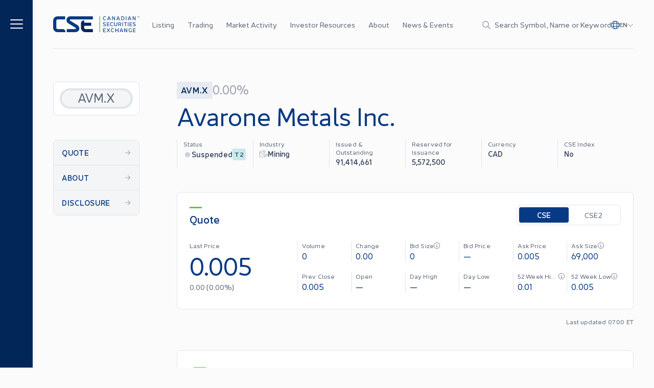

--- FILE ---
content_type: text/html; charset=utf-8
request_url: https://thecse.com/listings/avarone-metals-inc/?page=35
body_size: 27943
content:
<!DOCTYPE html><html lang="en"><head><meta charSet="utf-8"/><meta name="viewport" content="width=device-width"/><link rel="icon" href="/favicon.ico"/><link rel="icon" type="image/png" sizes="16x16" href="/favicon-16x16.png"/><link rel="icon" type="image/png" sizes="32x32" href="/favicon-32x32.png"/><link rel="apple-touch-icon" sizes="180x180" href="/apple-touch-icon.png"/><link rel="manifest" href="/site.webmanifest"/><meta property="og:type" content="website"/><meta property="twitter:card" content="summary_large_image"/><title>Avarone Metals Inc. | The Canadian Securities Exchange (CSE)</title><meta name="title" content="Avarone Metals Inc. | The Canadian Securities Exchange (CSE)"/><meta property="og:title" content="Avarone Metals Inc. | The Canadian Securities Exchange (CSE)"/><meta property="twitter:title" content="Avarone Metals Inc. | The Canadian Securities Exchange (CSE)"/><meta name="description" content=" The CSE provides a modern and efficient alternative for companies looking to access the Canadian public capital markets."/><meta property="og:description" content=" The CSE provides a modern and efficient alternative for companies looking to access the Canadian public capital markets."/><meta property="twitter:description" content=" The CSE provides a modern and efficient alternative for companies looking to access the Canadian public capital markets."/><meta property="og:image" content="https://cse-website.imgix.net/2023/05/listing-on-the-cse-cta-banner@2x.jpg?w=1200&amp;h=630&amp;q=80"/><meta property="twitter:image" content="https://cse-website.imgix.net/2023/05/listing-on-the-cse-cta-banner@2x.jpg?w=1200&amp;h=630&amp;q=80"/><meta name="next-head-count" content="18"/><link rel="preload" href="/_next/static/css/f15baabd591ba3aa.css" as="style"/><link rel="stylesheet" href="/_next/static/css/f15baabd591ba3aa.css" data-n-g=""/><noscript data-n-css=""></noscript><script defer="" nomodule="" src="/_next/static/chunks/polyfills-c67a75d1b6f99dc8.js"></script><script src="/_next/static/chunks/webpack-ac6999db9580f693.js" defer=""></script><script src="/_next/static/chunks/framework-3c3428e9c0f09017.js" defer=""></script><script src="/_next/static/chunks/main-a5fb1208d1abdb3c.js" defer=""></script><script src="/_next/static/chunks/pages/_app-3fb33272828d2891.js" defer=""></script><script src="/_next/static/chunks/pages/listings/%5Bslug%5D-cf7b4984cb80a75b.js" defer=""></script><script src="/_next/static/wLDjnqa8Medi4IUIIlCWX/_buildManifest.js" defer=""></script><script src="/_next/static/wLDjnqa8Medi4IUIIlCWX/_ssgManifest.js" defer=""></script></head><body><div id="__next"><style>
    #nprogress {
      pointer-events: none;
    }
    #nprogress .bar {
      background: #53CC42;
      position: fixed;
      z-index: 9999;
      top: 0;
      left: 0;
      width: 100%;
      height: 2px;
    }
    #nprogress .peg {
      display: block;
      position: absolute;
      right: 0px;
      width: 100px;
      height: 100%;
      box-shadow: 0 0 10px #53CC42, 0 0 5px #53CC42;
      opacity: 1;
      -webkit-transform: rotate(3deg) translate(0px, -4px);
      -ms-transform: rotate(3deg) translate(0px, -4px);
      transform: rotate(3deg) translate(0px, -4px);
    }
    #nprogress .spinner {
      display: block;
      position: fixed;
      z-index: 1031;
      top: 15px;
      right: 15px;
    }
    #nprogress .spinner-icon {
      width: 18px;
      height: 18px;
      box-sizing: border-box;
      border: solid 2px transparent;
      border-top-color: #53CC42;
      border-left-color: #53CC42;
      border-radius: 50%;
      -webkit-animation: nprogresss-spinner 400ms linear infinite;
      animation: nprogress-spinner 400ms linear infinite;
    }
    .nprogress-custom-parent {
      overflow: hidden;
      position: relative;
    }
    .nprogress-custom-parent #nprogress .spinner,
    .nprogress-custom-parent #nprogress .bar {
      position: absolute;
    }
    @-webkit-keyframes nprogress-spinner {
      0% {
        -webkit-transform: rotate(0deg);
      }
      100% {
        -webkit-transform: rotate(360deg);
      }
    }
    @keyframes nprogress-spinner {
      0% {
        transform: rotate(0deg);
      }
      100% {
        transform: rotate(360deg);
      }
    }
  </style><noscript><iframe title="gtm-iframe" src="https://www.googletagmanager.com/ns.html?id=GTM-5QXDDJXR" height="0" width="0" style="display:none;visibility:hidden"></iframe></noscript><div class="grid grid-cols-[16px_1fr_16px] grid-rows-[auto_1fr] md:grid-cols-[40px_1fr_40px] lg:grid-cols-[64px_minmax(40px,1fr)_minmax(auto,var(--container-max-width))_minmax(40px,1fr)]"><header class="container col-span-1 col-start-2 md:col-start-3"><div class="lg:hidden"></div><div id="siteHeader" class="fixed left-0 top-0 z-[140] w-full transition-transform duration-300 ease-in-out will-change-transform lg:z-[70] lg:w-full lg:bg-grey-page grid grid-cols-[16px_1fr_16px] grid-rows-[auto_1fr] md:grid-cols-[40px_1fr_40px] lg:grid-cols-[64px_minmax(40px,1fr)_minmax(auto,var(--container-max-width))_minmax(40px,1fr)] bg-blue-deep" style="backface-visibility:hidden"><div id="mainNav" class="container relative z-50 col-span-1 col-start-2 flex h-14 items-center text-white lg:col-start-3 lg:h-24 lg:border-none"><div class="flex w-full items-center justify-between border-grey-light lg:h-24 lg:border-b"><div class="flex items-center lg:hidden"><button class="mt-px flex items-center" aria-label="Menu"><span class="icon inline-block fill-current h-5 w-5" aria-hidden="true"><svg xmlns="http://www.w3.org/2000/svg" viewBox="0 0 448 512"><path d="M0 80C0 71.16 7.164 64 16 64H432C440.8 64 448 71.16 448 80C448 88.84 440.8 96 432 96H16C7.164 96 0 88.84 0 80zM0 240C0 231.2 7.164 224 16 224H432C440.8 224 448 231.2 448 240C448 248.8 440.8 256 432 256H16C7.164 256 0 248.8 0 240zM432 416H16C7.164 416 0 408.8 0 400C0 391.2 7.164 384 16 384H432C440.8 384 448 391.2 448 400C448 408.8 440.8 416 432 416z"></path></svg></span></button></div><a aria-label="Logo" class="focusable w-[110px] lg:w-[169px] ml-4 block max-w-[110px] shrink-0 lg:hidden lg:max-w-none lg:pl-0" href="/"><svg viewBox="0 0 182 33" fill="none" xmlns="http://www.w3.org/2000/svg" class="max-w-full"><g clip-path="url(#clip0_826_34806)"><path d="M35.8199 0.0351562C31.0407 0.0351562 28.1836 3.89673 28.1836 7.71801C28.1836 10.8544 29.4733 13.2221 32.5772 15.0476C37.3348 17.8461 46.0418 23.0806 47.1432 23.7686C48.7106 24.7449 48.2509 26.5393 46.4151 26.5393H28.8038V32.9329H46.665C51.5368 32.9329 55.1529 29.8058 55.1529 25.4422C55.1529 22.2903 53.7737 19.8203 50.9876 18.1219C47.8714 16.219 37.5014 10.0641 36.0359 9.13743C34.882 8.41222 34.8079 6.42875 36.835 6.42875H83.7451V0.0351562H35.8199Z" fill="white"></path><path d="M20.5918 26.5393H9.50605C7.93868 26.5393 6.67059 25.2624 6.67059 23.6911V9.27689C6.67059 7.70251 7.94177 6.42875 9.50605 6.42875H25.3526V0.0351562H9.27157C3.5667 0.0351562 0 4.374 0 9.72627V23.2418C0 28.9721 3.94311 32.9329 9.27157 32.9329H25.8246V32.031C25.8246 29.3905 23.4705 26.5362 20.5887 26.5362L20.5918 26.5393Z" fill="white"></path><path d="M83.7443 26.539H68.2248C66.6574 26.539 65.3893 25.2622 65.3893 23.6909V19.7301H80.3257V13.3366H65.3893V8.62891H64.328C61.0636 8.62891 58.7188 11.288 58.7188 14.5669V23.2446C58.7188 28.975 62.6619 32.9357 67.9903 32.9357H83.7474V26.5421L83.7443 26.539Z" fill="#D6DCE5"></path><path d="M99.0153 0.0351562H97.4727V32.9329H99.0153V0.0351562Z" fill="#53CC42"></path><path d="M106.097 6.95764C105.406 6.20764 105.066 5.22831 105.066 4.04442C105.066 2.86054 105.406 1.8781 106.085 1.1312C106.776 0.381198 107.658 0 108.757 0C109.583 0 110.49 0.232438 111.481 0.681818L111.061 1.62087C110.167 1.25207 109.42 1.06302 108.812 1.06302C108.013 1.06302 107.374 1.34814 106.915 1.90599C106.467 2.46384 106.236 3.17355 106.236 4.04442C106.236 4.91529 106.467 5.6374 106.927 6.19525C107.387 6.7531 108.013 7.02583 108.812 7.02583C109.475 7.02583 110.234 6.87707 111.061 6.58884L111.469 7.54339C110.45 7.91219 109.543 8.08884 108.757 8.08884C107.67 8.08884 106.791 7.70764 106.1 6.95764H106.097Z" fill="white"></path><path d="M120.245 7.99277L119.567 6.16735H115.744L115.065 7.99277H113.871L116.651 0.653926C116.827 0.216942 117.166 0 117.669 0C118.172 0 118.496 0.216942 118.672 0.653926L121.436 7.99277H120.242H120.245ZM116.123 5.16012H119.2L117.654 1.00723L116.12 5.16012H116.123Z" fill="white"></path><path d="M129.231 0.0960744H130.385V7.35434C130.385 7.83161 130.005 8.10434 129.586 8.10434C129.234 8.10434 128.975 7.96798 128.815 7.68285L125.451 1.84091V7.99277H124.285V0.734504C124.285 0.257231 124.652 0 125.1 0C125.451 0 125.723 0.14876 125.899 0.44938L129.234 6.27583V0.0960744H129.231Z" fill="white"></path><path d="M139.554 7.99277L138.875 6.16735H135.053L134.374 7.99277H133.18L135.96 0.653926C136.135 0.216942 136.475 0 136.978 0C137.481 0 137.805 0.216942 137.981 0.653926L140.745 7.99277H139.551H139.554ZM135.432 5.16012H138.508L136.962 1.00723L135.429 5.16012H135.432Z" fill="white"></path><path d="M146.441 0.0976562C147.527 0.0976562 148.406 0.478855 149.097 1.22885C149.789 1.97885 150.14 2.9179 150.14 4.0491C150.14 5.1803 149.789 6.13175 149.097 6.88175C148.406 7.63175 147.524 7.99745 146.441 7.99745H144.328C143.852 7.99745 143.488 7.62865 143.488 7.15447V0.956127C143.488 0.466458 143.855 0.0976562 144.328 0.0976562H146.441ZM146.401 6.93443C147.172 6.93443 147.799 6.66171 148.258 6.11625C148.733 5.5584 148.965 4.87658 148.965 4.046C148.965 3.21542 148.733 2.53361 148.258 1.99125C147.799 1.4334 147.175 1.16067 146.401 1.16067H144.639V6.93133H146.401V6.93443Z" fill="white"></path><path d="M153.246 7.99435V0.0976562H154.397V7.99435H153.246Z" fill="white"></path><path d="M163.628 7.99277L162.95 6.16735H159.127L158.448 7.99277H157.254L160.034 0.653926C160.21 0.216942 160.549 0 161.052 0C161.555 0 161.879 0.216942 162.055 0.653926L164.819 7.99277H163.625H163.628ZM159.506 5.16012H162.582L161.037 1.00723L159.503 5.16012H159.506Z" fill="white"></path><path d="M172.614 0.0960744H173.768V7.35434C173.768 7.83161 173.388 8.10434 172.969 8.10434C172.617 8.10434 172.358 7.96798 172.197 7.68285L168.834 1.84091V7.99277H167.668V0.734504C167.668 0.257231 168.035 0 168.483 0C168.834 0 169.106 0.14876 169.282 0.44938L172.617 6.27583V0.0960744H172.614Z" fill="white"></path><path d="M105.027 19.7086L105.446 18.7293C106.353 19.2345 107.304 19.4917 108.294 19.4917C109.284 19.4917 109.948 18.9865 109.948 18.376C109.948 18.063 109.8 17.7902 109.513 17.5857C109.229 17.3688 108.686 17.1487 107.871 16.9318C107.017 16.6993 106.569 16.5506 105.986 16.1818C105.403 15.813 105.131 15.283 105.131 14.5733C105.131 14 105.375 13.5103 105.863 13.0888C106.366 12.6673 107.041 12.4473 107.911 12.4473C108.862 12.4473 109.877 12.6921 110.975 13.1973L110.556 14.1642C109.497 13.7272 108.618 13.5103 107.899 13.5103C106.924 13.5103 106.313 13.9597 106.313 14.5733C106.313 14.8863 106.449 15.1311 106.705 15.3233C106.961 15.5154 107.476 15.7045 108.223 15.909C109.158 16.1663 109.701 16.3584 110.284 16.7396C110.867 17.1084 111.123 17.6384 111.123 18.3605C111.123 18.9586 110.867 19.4762 110.336 19.9008C109.821 20.3223 109.13 20.5423 108.263 20.5423C107.084 20.5423 105.998 20.2696 105.023 19.7117L105.027 19.7086Z" fill="white"></path><path d="M118.434 13.6068H114.49V15.9746H117.863V16.9694H114.49V19.3806H118.434V20.4436H114.151C113.704 20.4436 113.324 20.0624 113.324 19.613V13.3775C113.324 12.9281 113.704 12.5469 114.151 12.5469H118.434V13.6099V13.6068Z" fill="white"></path><path d="M121.105 19.4069C120.414 18.6569 120.074 17.6775 120.074 16.4936C120.074 15.3098 120.414 14.3273 121.092 13.5804C121.784 12.8304 122.666 12.4492 123.764 12.4492C124.591 12.4492 125.498 12.6817 126.489 13.131L126.069 14.0701C125.174 13.7013 124.428 13.5122 123.82 13.5122C123.021 13.5122 122.382 13.7974 121.922 14.3552C121.475 14.9131 121.244 15.6228 121.244 16.4936C121.244 17.3645 121.475 18.0866 121.935 18.6445C122.394 19.2023 123.021 19.475 123.82 19.475C124.483 19.475 125.242 19.3263 126.069 19.0381L126.476 19.9926C125.458 20.3614 124.551 20.5381 123.764 20.5381C122.678 20.5381 121.799 20.1569 121.108 19.4069H121.105Z" fill="white"></path><path d="M128.266 16.8082V12.5469H129.416V16.8082C129.416 18.4291 130.243 19.4487 131.653 19.4487C133.063 19.4487 133.875 18.4012 133.875 16.8082V12.5469H135.029V16.8082C135.029 17.9797 134.717 18.8909 134.106 19.5603C133.495 20.2142 132.668 20.5396 131.653 20.5396C129.592 20.5396 128.266 19.1512 128.266 16.8082Z" fill="white"></path><path d="M143.516 20.4436H142.229L140.452 17.6264H138.514V20.4436H137.363V13.4053C137.363 12.9157 137.73 12.5469 138.203 12.5469H140.359C141.242 12.5469 141.973 12.7917 142.541 13.269C143.124 13.7463 143.408 14.3723 143.408 15.1192C143.408 16.2101 142.729 17.0531 141.63 17.4219L143.516 20.4436ZM138.514 13.5541V16.6595H140.264C141.402 16.6595 142.241 16.0458 142.241 15.1192C142.241 14.6698 142.05 14.2886 141.67 14.0035C141.291 13.7029 140.816 13.5541 140.26 13.5541H138.511H138.514Z" fill="white"></path><path d="M145.887 20.4436V12.5469H147.041V20.4436H145.887Z" fill="white"></path><path d="M155.322 12.5469V13.6099H152.964V20.4467H151.81V13.6099H149.453V12.5469H155.318H155.322Z" fill="white"></path><path d="M157.496 20.4436V12.5469H158.647V20.4436H157.496Z" fill="white"></path><path d="M166.148 13.6068H162.205V15.9746H165.578V16.9694H162.205V19.3806H166.148V20.4436H161.866C161.419 20.4436 161.039 20.0624 161.039 19.613V13.3775C161.039 12.9281 161.419 12.5469 161.866 12.5469H166.148V13.6099V13.6068Z" fill="white"></path><path d="M167.902 19.7086L168.321 18.7293C169.228 19.2345 170.179 19.4917 171.169 19.4917C172.159 19.4917 172.823 18.9865 172.823 18.376C172.823 18.063 172.675 17.7902 172.388 17.5857C172.104 17.3688 171.561 17.1487 170.746 16.9318C169.892 16.6993 169.444 16.5506 168.861 16.1818C168.278 15.813 168.006 15.283 168.006 14.5733C168.006 14 168.25 13.5103 168.738 13.0888C169.241 12.6673 169.916 12.4473 170.786 12.4473C171.737 12.4473 172.752 12.6921 173.85 13.1973L173.431 14.1642C172.372 13.7272 171.493 13.5103 170.774 13.5103C169.799 13.5103 169.188 13.9597 169.188 14.5733C169.188 14.8863 169.324 15.1311 169.58 15.3233C169.836 15.5154 170.351 15.7045 171.098 15.909C172.033 16.1663 172.576 16.3584 173.159 16.7396C173.742 17.1084 173.998 17.6384 173.998 18.3605C173.998 18.9586 173.742 19.4762 173.211 19.9008C172.696 20.3223 172.005 20.5423 171.138 20.5423C169.959 20.5423 168.873 20.2696 167.898 19.7117L167.902 19.7086Z" fill="white"></path><path d="M110.719 26.056H106.394V28.4238H110.149V29.4186H106.394V31.8298H110.719V32.8928H106.057C105.61 32.8928 105.23 32.5116 105.23 32.0622V25.8267C105.23 25.3773 105.61 24.9961 106.057 24.9961H110.719V26.0591V26.056Z" fill="white"></path><path d="M120.035 24.9961L117.187 28.9444L120.035 32.8928H118.692L116.428 29.7471L114.163 32.8928H112.809L115.669 28.9444L112.809 24.9961H114.163L116.428 28.1418L118.692 24.9961H120.035Z" fill="white"></path><path d="M122.851 31.8561C122.16 31.1061 121.82 30.1267 121.82 28.9429C121.82 27.759 122.16 26.7765 122.838 26.0296C123.53 25.2796 124.412 24.8984 125.51 24.8984C126.337 24.8984 127.244 25.1309 128.235 25.5803L127.815 26.5193C126.92 26.1505 126.174 25.9615 125.566 25.9615C124.767 25.9615 124.128 26.2466 123.668 26.8044C123.221 27.3623 122.99 28.072 122.99 28.9429C122.99 29.8137 123.221 30.5358 123.681 31.0937C124.141 31.6515 124.767 31.9243 125.566 31.9243C126.229 31.9243 126.988 31.7755 127.815 31.4873L128.222 32.4418C127.204 32.8106 126.297 32.9873 125.51 32.9873C124.424 32.9873 123.545 32.6061 122.854 31.8561H122.851Z" fill="white"></path><path d="M136.592 24.9961H137.758V32.8928H136.592V29.4217H132.377V32.8928H131.227V24.9961H132.377V28.4269H136.592V24.9961Z" fill="white"></path><path d="M146.527 32.8912L145.848 31.0658H142.025L141.346 32.8912H140.152L142.932 25.5524C143.108 25.1154 143.448 24.8984 143.95 24.8984C144.453 24.8984 144.777 25.1154 144.953 25.5524L147.718 32.8912H146.524H146.527ZM142.405 30.0586H145.481L143.935 25.9057L142.402 30.0586H142.405Z" fill="white"></path><path d="M154.969 24.9953H156.123V32.2536C156.123 32.7309 155.744 33.0036 155.324 33.0036C154.972 33.0036 154.713 32.8672 154.553 32.5821L151.19 26.7402V32.8951H150.023V25.6368C150.023 25.1596 150.391 24.9023 150.838 24.9023C151.19 24.9023 151.461 25.0511 151.637 25.3517L154.972 31.1782V24.9953H154.969Z" fill="white"></path><path d="M164.618 29.2415H165.729V32.3314C164.862 32.7684 163.884 32.9853 162.789 32.9853C161.693 32.9853 160.823 32.6041 160.132 31.8541C159.441 31.1041 159.102 30.1248 159.102 28.9409C159.102 27.757 159.441 26.7746 160.12 26.0277C160.811 25.2777 161.693 24.8965 162.792 24.8965C163.674 24.8965 164.594 25.1289 165.556 25.5783L165.149 26.5174C164.254 26.1485 163.48 25.9595 162.832 25.9595C162.033 25.9595 161.409 26.2446 160.947 26.8025C160.499 27.3603 160.268 28.07 160.268 28.9409C160.268 29.8118 160.499 30.5339 160.959 31.0917C161.419 31.6496 162.042 31.9223 162.829 31.9223C163.384 31.9223 163.983 31.8262 164.618 31.6496V29.2384V29.2415Z" fill="white"></path><path d="M173.696 26.056H169.37V28.4238H173.125V29.4186H169.37V31.8298H173.696V32.8928H169.034C168.587 32.8928 168.207 32.5116 168.207 32.0622V25.8267C168.207 25.3773 168.587 24.9961 169.034 24.9961H173.696V26.0591V26.056Z" fill="white"></path><path d="M178.911 0.0246582V0.324808H178.032V2.65015H177.714V0.324808H176.838V0.0246582H178.911Z" fill="white"></path><path d="M182 2.65022H181.689L181.614 0.531034L180.918 2.01364C180.882 2.08291 180.831 2.11424 180.763 2.11424C180.691 2.11424 180.64 2.08126 180.607 2.01364L179.908 0.53928L179.832 2.65022H179.522L179.609 0.217691C179.612 0.0907047 179.709 0 179.836 0C179.938 0 180.005 0.0395802 180.045 0.123688L180.763 1.65247L181.477 0.123688C181.517 0.0412294 181.586 0 181.686 0C181.813 0 181.91 0.0907047 181.913 0.217691L182 2.65022Z" fill="white"></path></g><defs><clipPath id="clip0_826_34806"><rect width="182" height="33" fill="white"></rect></clipPath></defs></svg></a><a aria-label="Logo" class="focusable w-[110px] lg:w-[169px] hidden shrink-0 lg:block" href="/"><svg viewBox="0 0 182 33" fill="none" xmlns="http://www.w3.org/2000/svg" class="max-w-full"><g clip-path="url(#clip0_826_34806)"><path d="M35.8199 0.0351562C31.0407 0.0351562 28.1836 3.89673 28.1836 7.71801C28.1836 10.8544 29.4733 13.2221 32.5772 15.0476C37.3348 17.8461 46.0418 23.0806 47.1432 23.7686C48.7106 24.7449 48.2509 26.5393 46.4151 26.5393H28.8038V32.9329H46.665C51.5368 32.9329 55.1529 29.8058 55.1529 25.4422C55.1529 22.2903 53.7737 19.8203 50.9876 18.1219C47.8714 16.219 37.5014 10.0641 36.0359 9.13743C34.882 8.41222 34.8079 6.42875 36.835 6.42875H83.7451V0.0351562H35.8199Z" fill="#073A84"></path><path d="M20.5918 26.5393H9.50605C7.93868 26.5393 6.67059 25.2624 6.67059 23.6911V9.27689C6.67059 7.70251 7.94177 6.42875 9.50605 6.42875H25.3526V0.0351562H9.27157C3.5667 0.0351562 0 4.374 0 9.72627V23.2418C0 28.9721 3.94311 32.9329 9.27157 32.9329H25.8246V32.031C25.8246 29.3905 23.4705 26.5362 20.5887 26.5362L20.5918 26.5393Z" fill="#073A84"></path><path d="M83.7443 26.539H68.2248C66.6574 26.539 65.3893 25.2622 65.3893 23.6909V19.7301H80.3257V13.3366H65.3893V8.62891H64.328C61.0636 8.62891 58.7188 11.288 58.7188 14.5669V23.2446C58.7188 28.975 62.6619 32.9357 67.9903 32.9357H83.7474V26.5421L83.7443 26.539Z" fill="#032659"></path><path d="M99.0153 0.0351562H97.4727V32.9329H99.0153V0.0351562Z" fill="#53CC42"></path><path d="M106.097 6.95764C105.406 6.20764 105.066 5.22831 105.066 4.04442C105.066 2.86054 105.406 1.8781 106.085 1.1312C106.776 0.381198 107.658 0 108.757 0C109.583 0 110.49 0.232438 111.481 0.681818L111.061 1.62087C110.167 1.25207 109.42 1.06302 108.812 1.06302C108.013 1.06302 107.374 1.34814 106.915 1.90599C106.467 2.46384 106.236 3.17355 106.236 4.04442C106.236 4.91529 106.467 5.6374 106.927 6.19525C107.387 6.7531 108.013 7.02583 108.812 7.02583C109.475 7.02583 110.234 6.87707 111.061 6.58884L111.469 7.54339C110.45 7.91219 109.543 8.08884 108.757 8.08884C107.67 8.08884 106.791 7.70764 106.1 6.95764H106.097Z" fill="#073A84"></path><path d="M120.245 7.99277L119.567 6.16735H115.744L115.065 7.99277H113.871L116.651 0.653926C116.827 0.216942 117.166 0 117.669 0C118.172 0 118.496 0.216942 118.672 0.653926L121.436 7.99277H120.242H120.245ZM116.123 5.16012H119.2L117.654 1.00723L116.12 5.16012H116.123Z" fill="#073A84"></path><path d="M129.231 0.0960744H130.385V7.35434C130.385 7.83161 130.005 8.10434 129.586 8.10434C129.234 8.10434 128.975 7.96798 128.815 7.68285L125.451 1.84091V7.99277H124.285V0.734504C124.285 0.257231 124.652 0 125.1 0C125.451 0 125.723 0.14876 125.899 0.44938L129.234 6.27583V0.0960744H129.231Z" fill="#073A84"></path><path d="M139.554 7.99277L138.875 6.16735H135.053L134.374 7.99277H133.18L135.96 0.653926C136.135 0.216942 136.475 0 136.978 0C137.481 0 137.805 0.216942 137.981 0.653926L140.745 7.99277H139.551H139.554ZM135.432 5.16012H138.508L136.962 1.00723L135.429 5.16012H135.432Z" fill="#073A84"></path><path d="M146.441 0.0976562C147.527 0.0976562 148.406 0.478855 149.097 1.22885C149.789 1.97885 150.14 2.9179 150.14 4.0491C150.14 5.1803 149.789 6.13175 149.097 6.88175C148.406 7.63175 147.524 7.99745 146.441 7.99745H144.328C143.852 7.99745 143.488 7.62865 143.488 7.15447V0.956127C143.488 0.466458 143.855 0.0976562 144.328 0.0976562H146.441ZM146.401 6.93443C147.172 6.93443 147.799 6.66171 148.258 6.11625C148.733 5.5584 148.965 4.87658 148.965 4.046C148.965 3.21542 148.733 2.53361 148.258 1.99125C147.799 1.4334 147.175 1.16067 146.401 1.16067H144.639V6.93133H146.401V6.93443Z" fill="#073A84"></path><path d="M153.246 7.99435V0.0976562H154.397V7.99435H153.246Z" fill="#073A84"></path><path d="M163.628 7.99277L162.95 6.16735H159.127L158.448 7.99277H157.254L160.034 0.653926C160.21 0.216942 160.549 0 161.052 0C161.555 0 161.879 0.216942 162.055 0.653926L164.819 7.99277H163.625H163.628ZM159.506 5.16012H162.582L161.037 1.00723L159.503 5.16012H159.506Z" fill="#073A84"></path><path d="M172.614 0.0960744H173.768V7.35434C173.768 7.83161 173.388 8.10434 172.969 8.10434C172.617 8.10434 172.358 7.96798 172.197 7.68285L168.834 1.84091V7.99277H167.668V0.734504C167.668 0.257231 168.035 0 168.483 0C168.834 0 169.106 0.14876 169.282 0.44938L172.617 6.27583V0.0960744H172.614Z" fill="#073A84"></path><path d="M105.027 19.7086L105.446 18.7293C106.353 19.2345 107.304 19.4917 108.294 19.4917C109.284 19.4917 109.948 18.9865 109.948 18.376C109.948 18.063 109.8 17.7902 109.513 17.5857C109.229 17.3688 108.686 17.1487 107.871 16.9318C107.017 16.6993 106.569 16.5506 105.986 16.1818C105.403 15.813 105.131 15.283 105.131 14.5733C105.131 14 105.375 13.5103 105.863 13.0888C106.366 12.6673 107.041 12.4473 107.911 12.4473C108.862 12.4473 109.877 12.6921 110.975 13.1973L110.556 14.1642C109.497 13.7272 108.618 13.5103 107.899 13.5103C106.924 13.5103 106.313 13.9597 106.313 14.5733C106.313 14.8863 106.449 15.1311 106.705 15.3233C106.961 15.5154 107.476 15.7045 108.223 15.909C109.158 16.1663 109.701 16.3584 110.284 16.7396C110.867 17.1084 111.123 17.6384 111.123 18.3605C111.123 18.9586 110.867 19.4762 110.336 19.9008C109.821 20.3223 109.13 20.5423 108.263 20.5423C107.084 20.5423 105.998 20.2696 105.023 19.7117L105.027 19.7086Z" fill="#073A84"></path><path d="M118.434 13.6068H114.49V15.9746H117.863V16.9694H114.49V19.3806H118.434V20.4436H114.151C113.704 20.4436 113.324 20.0624 113.324 19.613V13.3775C113.324 12.9281 113.704 12.5469 114.151 12.5469H118.434V13.6099V13.6068Z" fill="#073A84"></path><path d="M121.105 19.4069C120.414 18.6569 120.074 17.6775 120.074 16.4936C120.074 15.3098 120.414 14.3273 121.092 13.5804C121.784 12.8304 122.666 12.4492 123.764 12.4492C124.591 12.4492 125.498 12.6817 126.489 13.131L126.069 14.0701C125.174 13.7013 124.428 13.5122 123.82 13.5122C123.021 13.5122 122.382 13.7974 121.922 14.3552C121.475 14.9131 121.244 15.6228 121.244 16.4936C121.244 17.3645 121.475 18.0866 121.935 18.6445C122.394 19.2023 123.021 19.475 123.82 19.475C124.483 19.475 125.242 19.3263 126.069 19.0381L126.476 19.9926C125.458 20.3614 124.551 20.5381 123.764 20.5381C122.678 20.5381 121.799 20.1569 121.108 19.4069H121.105Z" fill="#073A84"></path><path d="M128.266 16.8082V12.5469H129.416V16.8082C129.416 18.4291 130.243 19.4487 131.653 19.4487C133.063 19.4487 133.875 18.4012 133.875 16.8082V12.5469H135.029V16.8082C135.029 17.9797 134.717 18.8909 134.106 19.5603C133.495 20.2142 132.668 20.5396 131.653 20.5396C129.592 20.5396 128.266 19.1512 128.266 16.8082Z" fill="#073A84"></path><path d="M143.516 20.4436H142.229L140.452 17.6264H138.514V20.4436H137.363V13.4053C137.363 12.9157 137.73 12.5469 138.203 12.5469H140.359C141.242 12.5469 141.973 12.7917 142.541 13.269C143.124 13.7463 143.408 14.3723 143.408 15.1192C143.408 16.2101 142.729 17.0531 141.63 17.4219L143.516 20.4436ZM138.514 13.5541V16.6595H140.264C141.402 16.6595 142.241 16.0458 142.241 15.1192C142.241 14.6698 142.05 14.2886 141.67 14.0035C141.291 13.7029 140.816 13.5541 140.26 13.5541H138.511H138.514Z" fill="#073A84"></path><path d="M145.887 20.4436V12.5469H147.041V20.4436H145.887Z" fill="#073A84"></path><path d="M155.322 12.5469V13.6099H152.964V20.4467H151.81V13.6099H149.453V12.5469H155.318H155.322Z" fill="#073A84"></path><path d="M157.496 20.4436V12.5469H158.647V20.4436H157.496Z" fill="#073A84"></path><path d="M166.148 13.6068H162.205V15.9746H165.578V16.9694H162.205V19.3806H166.148V20.4436H161.866C161.419 20.4436 161.039 20.0624 161.039 19.613V13.3775C161.039 12.9281 161.419 12.5469 161.866 12.5469H166.148V13.6099V13.6068Z" fill="#073A84"></path><path d="M167.902 19.7086L168.321 18.7293C169.228 19.2345 170.179 19.4917 171.169 19.4917C172.159 19.4917 172.823 18.9865 172.823 18.376C172.823 18.063 172.675 17.7902 172.388 17.5857C172.104 17.3688 171.561 17.1487 170.746 16.9318C169.892 16.6993 169.444 16.5506 168.861 16.1818C168.278 15.813 168.006 15.283 168.006 14.5733C168.006 14 168.25 13.5103 168.738 13.0888C169.241 12.6673 169.916 12.4473 170.786 12.4473C171.737 12.4473 172.752 12.6921 173.85 13.1973L173.431 14.1642C172.372 13.7272 171.493 13.5103 170.774 13.5103C169.799 13.5103 169.188 13.9597 169.188 14.5733C169.188 14.8863 169.324 15.1311 169.58 15.3233C169.836 15.5154 170.351 15.7045 171.098 15.909C172.033 16.1663 172.576 16.3584 173.159 16.7396C173.742 17.1084 173.998 17.6384 173.998 18.3605C173.998 18.9586 173.742 19.4762 173.211 19.9008C172.696 20.3223 172.005 20.5423 171.138 20.5423C169.959 20.5423 168.873 20.2696 167.898 19.7117L167.902 19.7086Z" fill="#073A84"></path><path d="M110.719 26.056H106.394V28.4238H110.149V29.4186H106.394V31.8298H110.719V32.8928H106.057C105.61 32.8928 105.23 32.5116 105.23 32.0622V25.8267C105.23 25.3773 105.61 24.9961 106.057 24.9961H110.719V26.0591V26.056Z" fill="#073A84"></path><path d="M120.035 24.9961L117.187 28.9444L120.035 32.8928H118.692L116.428 29.7471L114.163 32.8928H112.809L115.669 28.9444L112.809 24.9961H114.163L116.428 28.1418L118.692 24.9961H120.035Z" fill="#073A84"></path><path d="M122.851 31.8561C122.16 31.1061 121.82 30.1267 121.82 28.9429C121.82 27.759 122.16 26.7765 122.838 26.0296C123.53 25.2796 124.412 24.8984 125.51 24.8984C126.337 24.8984 127.244 25.1309 128.235 25.5803L127.815 26.5193C126.92 26.1505 126.174 25.9615 125.566 25.9615C124.767 25.9615 124.128 26.2466 123.668 26.8044C123.221 27.3623 122.99 28.072 122.99 28.9429C122.99 29.8137 123.221 30.5358 123.681 31.0937C124.141 31.6515 124.767 31.9243 125.566 31.9243C126.229 31.9243 126.988 31.7755 127.815 31.4873L128.222 32.4418C127.204 32.8106 126.297 32.9873 125.51 32.9873C124.424 32.9873 123.545 32.6061 122.854 31.8561H122.851Z" fill="#073A84"></path><path d="M136.592 24.9961H137.758V32.8928H136.592V29.4217H132.377V32.8928H131.227V24.9961H132.377V28.4269H136.592V24.9961Z" fill="#073A84"></path><path d="M146.527 32.8912L145.848 31.0658H142.025L141.346 32.8912H140.152L142.932 25.5524C143.108 25.1154 143.448 24.8984 143.95 24.8984C144.453 24.8984 144.777 25.1154 144.953 25.5524L147.718 32.8912H146.524H146.527ZM142.405 30.0586H145.481L143.935 25.9057L142.402 30.0586H142.405Z" fill="#073A84"></path><path d="M154.969 24.9953H156.123V32.2536C156.123 32.7309 155.744 33.0036 155.324 33.0036C154.972 33.0036 154.713 32.8672 154.553 32.5821L151.19 26.7402V32.8951H150.023V25.6368C150.023 25.1596 150.391 24.9023 150.838 24.9023C151.19 24.9023 151.461 25.0511 151.637 25.3517L154.972 31.1782V24.9953H154.969Z" fill="#073A84"></path><path d="M164.618 29.2415H165.729V32.3314C164.862 32.7684 163.884 32.9853 162.789 32.9853C161.693 32.9853 160.823 32.6041 160.132 31.8541C159.441 31.1041 159.102 30.1248 159.102 28.9409C159.102 27.757 159.441 26.7746 160.12 26.0277C160.811 25.2777 161.693 24.8965 162.792 24.8965C163.674 24.8965 164.594 25.1289 165.556 25.5783L165.149 26.5174C164.254 26.1485 163.48 25.9595 162.832 25.9595C162.033 25.9595 161.409 26.2446 160.947 26.8025C160.499 27.3603 160.268 28.07 160.268 28.9409C160.268 29.8118 160.499 30.5339 160.959 31.0917C161.419 31.6496 162.042 31.9223 162.829 31.9223C163.384 31.9223 163.983 31.8262 164.618 31.6496V29.2384V29.2415Z" fill="#073A84"></path><path d="M173.696 26.056H169.37V28.4238H173.125V29.4186H169.37V31.8298H173.696V32.8928H169.034C168.587 32.8928 168.207 32.5116 168.207 32.0622V25.8267C168.207 25.3773 168.587 24.9961 169.034 24.9961H173.696V26.0591V26.056Z" fill="#073A84"></path><path d="M178.911 0.0246582V0.324808H178.032V2.65015H177.714V0.324808H176.838V0.0246582H178.911Z" fill="#073A84"></path><path d="M182 2.65022H181.689L181.614 0.531034L180.918 2.01364C180.882 2.08291 180.831 2.11424 180.763 2.11424C180.691 2.11424 180.64 2.08126 180.607 2.01364L179.908 0.53928L179.832 2.65022H179.522L179.609 0.217691C179.612 0.0907047 179.709 0 179.836 0C179.938 0 180.005 0.0395802 180.045 0.123688L180.763 1.65247L181.477 0.123688C181.517 0.0412294 181.586 0 181.686 0C181.813 0 181.91 0.0907047 181.913 0.217691L182 2.65022Z" fill="#073A84"></path></g><defs><clipPath id="clip0_826_34806"><rect width="182" height="33" fill="#073A84"></rect></clipPath></defs></svg></a><div class="flex h-full w-full flex-row-reverse items-center justify-start lg:flex-row lg:gap-8 xl:ml-3 2xl:ml-8 2xl:gap-12"><div class="block" style="opacity:0"><div class="hidden h-[55px] lg:flex lg:items-center"><nav aria-label="Main" data-orientation="horizontal" dir="ltr" class="relative flex flex-row gap-1"><div style="position:relative"><ul data-orientation="horizontal" class="no-scrollbar flex flex-row gap-0 overflow-x-auto 2xl:gap-2" dir="ltr"></ul></div></nav></div></div><div class="relative z-20 ml-6 lg:ml-auto max-lg:!w-auto"><button class="group flex max-w-[269px] items-center text-left text-grey-text hover:text-blue-cse" aria-label="Search"><span class="icon inline-block fill-current mr-2 h-4 w-4 shrink-0 grow translate-y-px text-white group-hover:text-green-cse lg:text-grey-medium" aria-hidden="true"><svg xmlns="http://www.w3.org/2000/svg" viewBox="0 0 512 512"><path d="M504.1 471l-134-134C399.1 301.5 415.1 256.8 415.1 208c0-114.9-93.13-208-208-208S-.0002 93.13-.0002 208S93.12 416 207.1 416c48.79 0 93.55-16.91 129-45.04l134 134C475.7 509.7 481.9 512 488 512s12.28-2.344 16.97-7.031C514.3 495.6 514.3 480.4 504.1 471zM48 208c0-88.22 71.78-160 160-160s160 71.78 160 160s-71.78 160-160 160S48 296.2 48 208z"></path></svg></span><span class="hidden truncate text-sm font-normal tracking-relaxed xl:block">Search Symbol, Name or Keyword</span></button></div><div class="relative text-left text-sm hidden lg:inline-block" data-headlessui-state=""><div class="flex items-center"><button aria-label="Change language" class="inline-flex items-center gap-2" id="headlessui-menu-button-:R2sad5m:" type="button" aria-haspopup="menu" aria-expanded="false" data-headlessui-state=""><span class="icon inline-block fill-current h-4 w-4 translate-y-px text-blue-cse" aria-hidden="true"><svg xmlns="http://www.w3.org/2000/svg" viewBox="0 0 512 512"><path d="M256 0C397.4 0 512 114.6 512 256C512 397.4 397.4 512 256 512C114.6 512 0 397.4 0 256C0 114.6 114.6 0 256 0zM256 480C272.7 480 296.4 465.6 317.9 422.7C327.8 402.9 336.1 378.1 341.1 352H170C175.9 378.1 184.2 402.9 194.1 422.7C215.6 465.6 239.3 480 256 480V480zM164.3 320H347.7C350.5 299.8 352 278.3 352 256C352 233.7 350.5 212.2 347.7 192H164.3C161.5 212.2 160 233.7 160 256C160 278.3 161.5 299.8 164.3 320V320zM341.1 160C336.1 133 327.8 109.1 317.9 89.29C296.4 46.37 272.7 32 256 32C239.3 32 215.6 46.37 194.1 89.29C184.2 109.1 175.9 133 170 160H341.1zM379.1 192C382.6 212.5 384 233.9 384 256C384 278.1 382.6 299.5 379.1 320H470.7C476.8 299.7 480 278.2 480 256C480 233.8 476.8 212.3 470.7 192H379.1zM327.5 43.66C348.5 71.99 365.1 112.4 374.7 160H458.4C432.6 105.5 385.3 63.12 327.5 43.66V43.66zM184.5 43.66C126.7 63.12 79.44 105.5 53.56 160H137.3C146.9 112.4 163.5 71.99 184.5 43.66V43.66zM32 256C32 278.2 35.24 299.7 41.28 320H132C129.4 299.5 128 278.1 128 256C128 233.9 129.4 212.5 132 192H41.28C35.24 212.3 32 233.8 32 256V256zM458.4 352H374.7C365.1 399.6 348.5 440 327.5 468.3C385.3 448.9 432.6 406.5 458.4 352zM137.3 352H53.56C79.44 406.5 126.7 448.9 184.5 468.3C163.5 440 146.9 399.6 137.3 352V352z"></path></svg></span><span class="text-xs font-bold uppercase text-grey-text">en</span><span class="icon inline-block fill-current h-3 w-3 translate-y-px text-grey-medium false" aria-hidden="true"><svg xmlns="http://www.w3.org/2000/svg" viewBox="0 0 448 512"><path d="M432.6 209.3l-191.1 183.1C235.1 397.8 229.1 400 224 400s-11.97-2.219-16.59-6.688L15.41 209.3C5.814 200.2 5.502 184.1 14.69 175.4c9.125-9.625 24.38-9.938 33.91-.7187L224 342.8l175.4-168c9.5-9.219 24.78-8.906 33.91 .7187C442.5 184.1 442.2 200.2 432.6 209.3z"></path></svg></span></button></div></div><div class="block lg:hidden"><button aria-label="Change language" class="inline-flex items-center gap-1.5 px-0 lg:h-16 lg:gap-2 lg:px-2"><span class="icon inline-block fill-current h-4 w-4 translate-y-px transition text-white" aria-hidden="true"><svg xmlns="http://www.w3.org/2000/svg" viewBox="0 0 512 512"><path d="M256 0C397.4 0 512 114.6 512 256C512 397.4 397.4 512 256 512C114.6 512 0 397.4 0 256C0 114.6 114.6 0 256 0zM256 480C272.7 480 296.4 465.6 317.9 422.7C327.8 402.9 336.1 378.1 341.1 352H170C175.9 378.1 184.2 402.9 194.1 422.7C215.6 465.6 239.3 480 256 480V480zM164.3 320H347.7C350.5 299.8 352 278.3 352 256C352 233.7 350.5 212.2 347.7 192H164.3C161.5 212.2 160 233.7 160 256C160 278.3 161.5 299.8 164.3 320V320zM341.1 160C336.1 133 327.8 109.1 317.9 89.29C296.4 46.37 272.7 32 256 32C239.3 32 215.6 46.37 194.1 89.29C184.2 109.1 175.9 133 170 160H341.1zM379.1 192C382.6 212.5 384 233.9 384 256C384 278.1 382.6 299.5 379.1 320H470.7C476.8 299.7 480 278.2 480 256C480 233.8 476.8 212.3 470.7 192H379.1zM327.5 43.66C348.5 71.99 365.1 112.4 374.7 160H458.4C432.6 105.5 385.3 63.12 327.5 43.66V43.66zM184.5 43.66C126.7 63.12 79.44 105.5 53.56 160H137.3C146.9 112.4 163.5 71.99 184.5 43.66V43.66zM32 256C32 278.2 35.24 299.7 41.28 320H132C129.4 299.5 128 278.1 128 256C128 233.9 129.4 212.5 132 192H41.28C35.24 212.3 32 233.8 32 256V256zM458.4 352H374.7C365.1 399.6 348.5 440 327.5 468.3C385.3 448.9 432.6 406.5 458.4 352zM137.3 352H53.56C79.44 406.5 126.7 448.9 184.5 468.3C163.5 440 146.9 399.6 137.3 352V352z"></path></svg></span><span class="text-xs font-bold uppercase text-white">en</span><span class="icon inline-block fill-current h-3 w-3 translate-y-px transition text-white" aria-hidden="true"><svg xmlns="http://www.w3.org/2000/svg" viewBox="0 0 320 512"><path d="M137.4 374.6c12.5 12.5 32.8 12.5 45.3 0l128-128c9.2-9.2 11.9-22.9 6.9-34.9s-16.6-19.8-29.6-19.8L32 192c-12.9 0-24.6 7.8-29.6 19.8s-2.2 25.7 6.9 34.9l128 128z"></path></svg></span></button></div></div></div></div></div><div><div><div id="sidemenu__bar" class="fixed left-0 top-0 z-[150] hidden h-screen w-16 items-start justify-center bg-blue-deep py-[30px] text-white lg:flex"><div class="mt-[3px] hidden h-10 lg:flex"><nav aria-label="Main" data-orientation="vertical" dir="ltr"><div style="position:relative"><ul data-orientation="vertical" class="flex flex-col" dir="ltr"><li class="flex"><button id="sidemenu__icon" data-state="closed" aria-expanded="false" aria-controls="radix-:R3d5m:-content-global" class="SideMenu_hamburger-icon__T8_Ye SideMenu_hamburger-icon--close__CkZhL" aria-label="Menu" data-radix-collection-item=""><div class="SideMenu_bar-wrapper__3xK_d"><div class="SideMenu_bar__CMXWy"></div><div class="SideMenu_bar__CMXWy"></div><div class="SideMenu_bar__CMXWy"></div></div></button></li></ul></div></nav></div></div></div></div><div class="fixed inset-0 z-[150] flex w-full flex-col lg:hidden pointer-events-none"><div class="flex h-dvh flex-col"></div></div></header><div id="sitePageWrapperContainer" class="container col-span-1 col-start-2 space-y-20 pt-16 lg:col-start-3 lg:space-y-24 lg:pt-24"><section id="" class="grid grid-cols-2 sm:grid-cols-12 lg:grid-cols-24 gap-x-6 gap-y-4 lg:gap-y-12 xl:gap-y-16 mt-6 md:mt-12 xl:mt-16"><div class="col-span-full hidden lg:col-span-4 xl:block"><div class="sticky transition-all duration-300 ease-in-out top-8"><div><div class="card transition-all mb-12 flex aspect-square items-center justify-center bg-white p-3"><div class="h-full w-full"><div class="flex h-full items-center rounded-full border-4 border-grey-light bg-grey-bg"><span class="relative -top-0.5 mx-auto text-2xl text-grey-text 3xl:text-3xl">AVM.X</span></div></div></div></div><nav class="block rounded-lg border border-grey-light bg-grey-bg"><ul class="flex flex-col divide-y divide-grey-light"><li class="group bg-grey-bg first:rounded-t-lg last:rounded-b-lg"><a href="#quote" class="group/link flex items-center justify-between p-4 text-sm font-bold uppercase leading-4 tracking-wider text-blue-cse group-first:rounded-t-lg group-last:rounded-b-lg hover:bg-white focus:bg-white"><span>Quote</span><span class="icon inline-block fill-current h-3 w-3 text-grey-medium group-hover/link:!text-green-cse group-focus/link:!text-green-cse" aria-hidden="true"><svg xmlns="http://www.w3.org/2000/svg" viewBox="0 0 448 512"><path d="M264.6 70.63l176 168c4.75 4.531 7.438 10.81 7.438 17.38s-2.688 12.84-7.438 17.38l-176 168c-9.594 9.125-24.78 8.781-33.94-.8125c-9.156-9.5-8.812-24.75 .8125-33.94l132.7-126.6H24.01c-13.25 0-24.01-10.76-24.01-24.01s10.76-23.99 24.01-23.99h340.1l-132.7-126.6C221.8 96.23 221.5 80.98 230.6 71.45C239.8 61.85 254.1 61.51 264.6 70.63z"></path></svg></span></a></li><li class="group bg-grey-bg first:rounded-t-lg last:rounded-b-lg"><a href="#about" class="group/link flex items-center justify-between p-4 text-sm font-bold uppercase leading-4 tracking-wider text-blue-cse group-first:rounded-t-lg group-last:rounded-b-lg hover:bg-white focus:bg-white"><span>About</span><span class="icon inline-block fill-current h-3 w-3 text-grey-medium group-hover/link:!text-green-cse group-focus/link:!text-green-cse" aria-hidden="true"><svg xmlns="http://www.w3.org/2000/svg" viewBox="0 0 448 512"><path d="M264.6 70.63l176 168c4.75 4.531 7.438 10.81 7.438 17.38s-2.688 12.84-7.438 17.38l-176 168c-9.594 9.125-24.78 8.781-33.94-.8125c-9.156-9.5-8.812-24.75 .8125-33.94l132.7-126.6H24.01c-13.25 0-24.01-10.76-24.01-24.01s10.76-23.99 24.01-23.99h340.1l-132.7-126.6C221.8 96.23 221.5 80.98 230.6 71.45C239.8 61.85 254.1 61.51 264.6 70.63z"></path></svg></span></a></li><li class="group bg-grey-bg first:rounded-t-lg last:rounded-b-lg"><a href="#disclosure" class="group/link flex items-center justify-between p-4 text-sm font-bold uppercase leading-4 tracking-wider text-blue-cse group-first:rounded-t-lg group-last:rounded-b-lg hover:bg-white focus:bg-white"><span>Disclosure</span><span class="icon inline-block fill-current h-3 w-3 text-grey-medium group-hover/link:!text-green-cse group-focus/link:!text-green-cse" aria-hidden="true"><svg xmlns="http://www.w3.org/2000/svg" viewBox="0 0 448 512"><path d="M264.6 70.63l176 168c4.75 4.531 7.438 10.81 7.438 17.38s-2.688 12.84-7.438 17.38l-176 168c-9.594 9.125-24.78 8.781-33.94-.8125c-9.156-9.5-8.812-24.75 .8125-33.94l132.7-126.6H24.01c-13.25 0-24.01-10.76-24.01-24.01s10.76-23.99 24.01-23.99h340.1l-132.7-126.6C221.8 96.23 221.5 80.98 230.6 71.45C239.8 61.85 254.1 61.51 264.6 70.63z"></path></svg></span></a></li></ul></nav></div></div><div class="col-span-full xl:col-span-19 xl:col-start-6"><div class="mb-12 flex items-center"><section class="w-full"><div class="mb-12 xl:mb-6"><div class="flex flex-col gap-y-6 lg:hidden"><div class="flex items-end gap-x-4"><div class="card transition-all flex aspect-square w-32 shrink-0 items-center justify-center bg-white p-4 md:w-48 xl:hidden"><div class="h-full w-full"><div class="flex h-full items-center rounded-full border-4 border-grey-light bg-grey-bg"><span class="relative -top-0.5 mx-auto text-base text-grey-text md:text-2xl">AVM.X</span></div></div></div><div class="flex items-center gap-x-2 lg:mb-2"><span class="tracking-wider transition rounded-sm text-base px-2 pb-1.5 pt-1 bg-blue-cse/[0.08] border-transparent text-blue-deep font-bold">AVM.X</span></div></div><h1 class="text-3xl text-blue-cse md:text-5xl leading-tight lg:text-4xl xl:text-5xl">Avarone Metals Inc.</h1></div><div class="hidden lg:flex lg:items-center lg:gap-x-6"><div class="card transition-all flex aspect-square w-32 shrink-0 items-center justify-center bg-white p-4 md:w-48 xl:hidden"><div class="h-full w-full"><div class="flex h-full items-center rounded-full border-4 border-grey-light bg-grey-bg"><span class="relative -top-0.5 mx-auto text-base text-grey-text md:text-2xl">AVM.X</span></div></div></div><div><div class="flex items-center gap-x-2 lg:mb-2"><span class="tracking-wider transition rounded-sm text-base px-2 pb-1.5 pt-1 bg-blue-cse/[0.08] border-transparent text-blue-deep font-bold">AVM.X</span></div><h1 class="text-3xl text-blue-cse md:text-5xl leading-tight lg:text-4xl xl:text-5xl">Avarone Metals Inc.</h1></div></div></div><div class="grid grid-cols-2 gap-y-6 md:grid-cols-3 xl:grid-cols-6"><div class="flex flex-col border-l border-grey-light px-3 font-bold text-grey-dark"><span class="block text-xs font-normal text-grey-text 2xl:text-sm">Status</span><div class="flex items-center gap-2 font-bold text-grey-dark"><span class="icon inline-block fill-current h-4 w-4 translate-y-px text-grey" aria-hidden="true"><svg xmlns="http://www.w3.org/2000/svg" viewBox="0 0 320 512"><path d="M320 256C320 344.4 248.4 416 160 416C71.63 416 0 344.4 0 256C0 167.6 71.63 96 160 96C248.4 96 320 167.6 320 256z"></path></svg></span><span class="text-sm leading-relaxed tracking-relaxed 2xl:text-base capitalize">suspended</span></div></div><div class="flex flex-col border-l border-grey-light px-3 font-bold text-grey-dark"><span class="block text-xs font-normal text-grey-text 2xl:text-sm">Industry</span><div class="flex items-center gap-2"><span class="icon fill-current hidden h-4 w-4 shrink-0 text-grey-medium md:block" aria-hidden="true"><svg xmlns="http://www.w3.org/2000/svg" viewBox="0 0 576 512"><path d="M238.5 127.7C232.1 117.9 232.1 106.1 238.5 96.31L265.5 48.31C271.1 38.24 281.8 32 293.4 32H346.6C358.2 32 368.9 38.24 374.5 48.31L401.5 96.31C407 106.1 407 117.9 401.5 127.7L374.5 175.7C368.9 185.8 358.2 192 346.6 192H293.4C281.8 192 271.1 185.8 265.5 175.7L238.5 127.7zM293.4 64L266.4 112L293.4 160H346.6L373.6 112L346.6 64H293.4zM0 118.6C0 90.12 34.47 75.84 54.63 96L416 457.4C436.2 477.5 421.9 512 393.4 512H64C28.65 512 0 483.3 0 448V118.6zM32 118.6V448C32 465.7 46.33 480 64 480H393.4L32 118.6zM416 378.6V325.4C416 313.8 422.2 303.1 432.3 297.5L480.3 270.5C490.1 264.1 501.9 264.1 511.7 270.5L559.7 297.5C569.8 303.1 576 313.8 576 325.4V378.6C576 390.2 569.8 400.9 559.7 406.5L511.7 433.5C501.9 439 490.1 439 480.3 433.5L432.3 406.5C422.2 400.9 416 390.2 416 378.6zM544 378.6V325.4L496 298.4L448 325.4V378.6L496 405.6L544 378.6zM192 64C192 81.67 177.7 96 160 96C142.3 96 128 81.67 128 64C128 46.33 142.3 32 160 32C177.7 32 192 46.33 192 64zM320 288C320 270.3 334.3 256 352 256C369.7 256 384 270.3 384 288C384 305.7 369.7 320 352 320C334.3 320 320 305.7 320 288z"></path></svg></span><a class="text-sm leading-relaxed tracking-relaxed 2xl:text-base capitalize" href="/industry/mining/">Mining</a></div></div><div class="flex flex-col border-l border-grey-light px-3 font-bold text-grey-dark"><span class="block text-xs font-normal text-grey-text 2xl:text-sm">Issued &amp; Outstanding</span><span class="text-sm leading-relaxed tracking-relaxed 2xl:text-base capitalize">91,414,661</span></div><div class="flex flex-col border-l border-grey-light px-3 font-bold text-grey-dark"><span class="block text-xs font-normal text-grey-text 2xl:text-sm">Reserved for Issuance</span><span class="text-sm leading-relaxed tracking-relaxed 2xl:text-base capitalize">5,572,500</span></div><div class="flex flex-col border-l border-grey-light px-3 font-bold text-grey-dark"><span class="block text-xs font-normal text-grey-text 2xl:text-sm">Currency</span></div><div class="flex flex-col border-l border-grey-light px-3 font-bold text-grey-dark"><span class="block text-xs font-normal text-grey-text 2xl:text-sm">CSE Index</span><span class="text-sm leading-relaxed tracking-relaxed 2xl:text-base capitalize"></span></div></div></section></div><div class="mt-12 space-y-20 lg:space-y-24"><section id="about" class="scroll-mt-32 "><h2 class="text-xl leading-tight tracking-wide md:tracking-normal showLine mb-6 font-bold text-blue-cse">About</h2><div class="no-card md:card pt-3 md:p-6"><h3 class="text-2xl font-bold leading-normal md:text-3xl md:font-normal md:leading-tight mb-6 text-blue-cse">Avarone Metals Inc.</h3><div class="mb-8 flex flex-col gap-6 md:flex-row"><div class="border-l border-grey-light py-1 pl-4"><span class="block text-sm text-grey-text">Listing Date</span><div class="flex items-center gap-2"><span class="icon inline-block fill-current h-4 w-4 translate-y-px text-grey-medium" aria-hidden="true"><svg xmlns="http://www.w3.org/2000/svg" viewBox="0 0 448 512"><path d="M96 368C96 359.2 103.2 352 112 352H240C248.8 352 256 359.2 256 368C256 376.8 248.8 384 240 384H112C103.2 384 96 376.8 96 368zM336 256C344.8 256 352 263.2 352 272C352 280.8 344.8 288 336 288H112C103.2 288 96 280.8 96 272C96 263.2 103.2 256 112 256H336zM112 0C120.8 0 128 7.164 128 16V64H320V16C320 7.164 327.2 0 336 0C344.8 0 352 7.164 352 16V64H384C419.3 64 448 92.65 448 128V448C448 483.3 419.3 512 384 512H64C28.65 512 0 483.3 0 448V128C0 92.65 28.65 64 64 64H96V16C96 7.164 103.2 0 112 0zM416 192H32V448C32 465.7 46.33 480 64 480H384C401.7 480 416 465.7 416 448V192zM384 96H64C46.33 96 32 110.3 32 128V160H416V128C416 110.3 401.7 96 384 96z"></path></svg></span><span class="font-bold text-grey-dark">January 20, 2016</span></div></div></div><div class="text-sm leading-relaxed md:text-base 2xl:text-xl"><p>The Exchange has determined that Avarone Metals Inc. (the &ldquo;Issuer&rdquo;) has not met the continued listing requirements as set out in CSE Policy 2, Appendix A section 2.9.</p>

<p>Pursuant to Policy 6 section 2.4, the Issuer may not rely on confidential price protection, nor may the Issuer complete any financing without prior Exchange approval.</p>

<p>In accordance with Policy 3, section 5.1, the .X extension is added to the listed securities of Issuers that the Exchange has deemed to be inactive.</p>

<p>&nbsp;</p></div></div><div class="mt-6 hidden grid-cols-12 gap-6 md:grid"><div class="card transition-all col-span-full h-full rounded-md p-8 2xl:col-span-6"><div class="text-sm text-grey-text"><h4 class="text-xl leading-tight tracking-wide md:tracking-normal showLine mb-8 font-bold text-blue-cse">Contacts</h4><div class="grid grid-cols-1 gap-4 sm:grid-cols-2"><div><div class="mb-6"><span>Email</span><span class="block break-words text-base font-bold text-grey-dark"><a href="/cdn-cgi/l/email-protection#355451585c5b75585a46545843505b41404750461b565a58" class="inlineLink"><span class="__cf_email__" data-cfemail="badbded7d3d4fad7d5c9dbd7ccdfd4cecfc8dfc994d9d5d7">[email&#160;protected]</span></a></span></div></div><div><div class="mb-6"><span>Address</span><address class="block text-base font-bold text-grey-dark"><span>Suite 700, 1199 West Hastings Street<br/></span><span>Vancouver<!-- -->,<!-- --> <!-- -->BC<!-- --> <!-- -->V6E 3T5<br/></span><span>CA</span></address></div><div class="mb-6"><span>Transfer Agent</span><span class="block text-base font-bold text-grey-dark">Endeavor Trust Corporation</span></div><div class="mb-6"><span>Auditor</span><span class="block text-base font-bold text-grey-dark">Dale Matheson Carr-Hilton Labonte LLP</span></div></div></div></div></div><div class="card transition-all col-span-full h-full rounded-md p-8 2xl:col-span-6"><h4 class="text-xl leading-tight tracking-wide md:tracking-normal showLine mb-8 font-bold text-blue-cse">Company Officers</h4><ul class="grid grid-cols-1 gap-4 md:grid-cols-2"><li class="mb-6 text-sm text-grey-text"><span>Chief Executive Officer</span><span class="block text-base font-bold text-grey-dark">Marc Levy</span></li><li class="mb-6 text-sm text-grey-text"><span>Chief Financial Officer, Director</span><span class="block text-base font-bold text-grey-dark">Marc Levy</span></li></ul></div></div><div class="mt-12 rounded-lg border border-grey-light md:hidden"><div class="" data-orientation="vertical"><div data-state="closed" data-orientation="vertical" id="0" class="flex scroll-mt-24 focus-within:ring hover:bg-white md:first:rounded-t-lg md:last:rounded-b-lg data-[state=open]:focus-within:ring-0"><div class="w-full"><h3 data-orientation="vertical" data-state="closed" class="flex w-full items-center"><button title="" class="Accordion_accordion__trigger__W99at flex w-full items-center gap-4 p-4 outline-none transition-all md:p-6 data-[state=open]:pb-2 py-3" type="button" aria-controls="radix-:Rb5pl5m:" aria-expanded="false" data-state="closed" data-orientation="vertical" id="radix-:R35pl5m:" data-radix-collection-item=""><div class="hidden xl:flex xl:w-full xl:flex-row xl:items-center xl:justify-between xl:gap-3"><span class="flex-1 text-left font-bold tracking-relaxed text-blue-cse">Contacts</span></div><div class="flex w-full flex-col-reverse items-start md:justify-between xl:hidden"><span class="text-left font-bold tracking-relaxed text-blue-cse">Contacts</span></div><span class="icon inline-block fill-current Accordion_accordion__chevron__gNzAl h-4 text-grey-text transition-transform duration-200 ease-out first-letter:w-4" aria-hidden="true"><svg xmlns="http://www.w3.org/2000/svg" viewBox="0 0 448 512"><path d="M432.6 209.3l-191.1 183.1C235.1 397.8 229.1 400 224 400s-11.97-2.219-16.59-6.688L15.41 209.3C5.814 200.2 5.502 184.1 14.69 175.4c9.125-9.625 24.38-9.938 33.91-.7187L224 342.8l175.4-168c9.5-9.219 24.78-8.906 33.91 .7187C442.5 184.1 442.2 200.2 432.6 209.3z"></path></svg></span></button></h3><div data-state="closed" id="radix-:Rb5pl5m:" hidden="" role="region" aria-labelledby="radix-:R35pl5m:" data-orientation="vertical" class="Accordion_accordion__content__Tnm6h" style="--radix-accordion-content-height:var(--radix-collapsible-content-height);--radix-accordion-content-width:var(--radix-collapsible-content-width)"></div></div></div><div data-state="closed" data-orientation="vertical" id="1" class="flex scroll-mt-24 focus-within:ring hover:bg-white md:first:rounded-t-lg md:last:rounded-b-lg data-[state=open]:focus-within:ring-0 border-t border-grey-light"><div class="w-full"><h3 data-orientation="vertical" data-state="closed" class="flex w-full items-center"><button title="" class="Accordion_accordion__trigger__W99at flex w-full items-center gap-4 p-4 outline-none transition-all md:p-6 data-[state=open]:pb-2 py-3" type="button" aria-controls="radix-:Rd5pl5m:" aria-expanded="false" data-state="closed" data-orientation="vertical" id="radix-:R55pl5m:" data-radix-collection-item=""><div class="hidden xl:flex xl:w-full xl:flex-row xl:items-center xl:justify-between xl:gap-3"><span class="flex-1 text-left font-bold tracking-relaxed text-blue-cse">Company Officers</span></div><div class="flex w-full flex-col-reverse items-start md:justify-between xl:hidden"><span class="text-left font-bold tracking-relaxed text-blue-cse">Company Officers</span></div><span class="icon inline-block fill-current Accordion_accordion__chevron__gNzAl h-4 text-grey-text transition-transform duration-200 ease-out first-letter:w-4" aria-hidden="true"><svg xmlns="http://www.w3.org/2000/svg" viewBox="0 0 448 512"><path d="M432.6 209.3l-191.1 183.1C235.1 397.8 229.1 400 224 400s-11.97-2.219-16.59-6.688L15.41 209.3C5.814 200.2 5.502 184.1 14.69 175.4c9.125-9.625 24.38-9.938 33.91-.7187L224 342.8l175.4-168c9.5-9.219 24.78-8.906 33.91 .7187C442.5 184.1 442.2 200.2 432.6 209.3z"></path></svg></span></button></h3><div data-state="closed" id="radix-:Rd5pl5m:" hidden="" role="region" aria-labelledby="radix-:R55pl5m:" data-orientation="vertical" class="Accordion_accordion__content__Tnm6h" style="--radix-accordion-content-height:var(--radix-collapsible-content-height);--radix-accordion-content-width:var(--radix-collapsible-content-width)"></div></div></div></div></div></section><div id="disclosure" class="scroll-mt-6 space-y-20 lg:space-y-24"></div></div></div></section><footer><div class="border-t border-grey-light pb-6 pt-16"><a aria-label="Logo" class="focusable w-[169px] hidden shrink-0 md:block" href="/"><svg viewBox="0 0 182 33" fill="none" xmlns="http://www.w3.org/2000/svg" class="max-w-full"><g clip-path="url(#clip0_826_34806)"><path d="M35.8199 0.0351562C31.0407 0.0351562 28.1836 3.89673 28.1836 7.71801C28.1836 10.8544 29.4733 13.2221 32.5772 15.0476C37.3348 17.8461 46.0418 23.0806 47.1432 23.7686C48.7106 24.7449 48.2509 26.5393 46.4151 26.5393H28.8038V32.9329H46.665C51.5368 32.9329 55.1529 29.8058 55.1529 25.4422C55.1529 22.2903 53.7737 19.8203 50.9876 18.1219C47.8714 16.219 37.5014 10.0641 36.0359 9.13743C34.882 8.41222 34.8079 6.42875 36.835 6.42875H83.7451V0.0351562H35.8199Z" fill="#073A84"></path><path d="M20.5918 26.5393H9.50605C7.93868 26.5393 6.67059 25.2624 6.67059 23.6911V9.27689C6.67059 7.70251 7.94177 6.42875 9.50605 6.42875H25.3526V0.0351562H9.27157C3.5667 0.0351562 0 4.374 0 9.72627V23.2418C0 28.9721 3.94311 32.9329 9.27157 32.9329H25.8246V32.031C25.8246 29.3905 23.4705 26.5362 20.5887 26.5362L20.5918 26.5393Z" fill="#073A84"></path><path d="M83.7443 26.539H68.2248C66.6574 26.539 65.3893 25.2622 65.3893 23.6909V19.7301H80.3257V13.3366H65.3893V8.62891H64.328C61.0636 8.62891 58.7188 11.288 58.7188 14.5669V23.2446C58.7188 28.975 62.6619 32.9357 67.9903 32.9357H83.7474V26.5421L83.7443 26.539Z" fill="#032659"></path><path d="M99.0153 0.0351562H97.4727V32.9329H99.0153V0.0351562Z" fill="#53CC42"></path><path d="M106.097 6.95764C105.406 6.20764 105.066 5.22831 105.066 4.04442C105.066 2.86054 105.406 1.8781 106.085 1.1312C106.776 0.381198 107.658 0 108.757 0C109.583 0 110.49 0.232438 111.481 0.681818L111.061 1.62087C110.167 1.25207 109.42 1.06302 108.812 1.06302C108.013 1.06302 107.374 1.34814 106.915 1.90599C106.467 2.46384 106.236 3.17355 106.236 4.04442C106.236 4.91529 106.467 5.6374 106.927 6.19525C107.387 6.7531 108.013 7.02583 108.812 7.02583C109.475 7.02583 110.234 6.87707 111.061 6.58884L111.469 7.54339C110.45 7.91219 109.543 8.08884 108.757 8.08884C107.67 8.08884 106.791 7.70764 106.1 6.95764H106.097Z" fill="#073A84"></path><path d="M120.245 7.99277L119.567 6.16735H115.744L115.065 7.99277H113.871L116.651 0.653926C116.827 0.216942 117.166 0 117.669 0C118.172 0 118.496 0.216942 118.672 0.653926L121.436 7.99277H120.242H120.245ZM116.123 5.16012H119.2L117.654 1.00723L116.12 5.16012H116.123Z" fill="#073A84"></path><path d="M129.231 0.0960744H130.385V7.35434C130.385 7.83161 130.005 8.10434 129.586 8.10434C129.234 8.10434 128.975 7.96798 128.815 7.68285L125.451 1.84091V7.99277H124.285V0.734504C124.285 0.257231 124.652 0 125.1 0C125.451 0 125.723 0.14876 125.899 0.44938L129.234 6.27583V0.0960744H129.231Z" fill="#073A84"></path><path d="M139.554 7.99277L138.875 6.16735H135.053L134.374 7.99277H133.18L135.96 0.653926C136.135 0.216942 136.475 0 136.978 0C137.481 0 137.805 0.216942 137.981 0.653926L140.745 7.99277H139.551H139.554ZM135.432 5.16012H138.508L136.962 1.00723L135.429 5.16012H135.432Z" fill="#073A84"></path><path d="M146.441 0.0976562C147.527 0.0976562 148.406 0.478855 149.097 1.22885C149.789 1.97885 150.14 2.9179 150.14 4.0491C150.14 5.1803 149.789 6.13175 149.097 6.88175C148.406 7.63175 147.524 7.99745 146.441 7.99745H144.328C143.852 7.99745 143.488 7.62865 143.488 7.15447V0.956127C143.488 0.466458 143.855 0.0976562 144.328 0.0976562H146.441ZM146.401 6.93443C147.172 6.93443 147.799 6.66171 148.258 6.11625C148.733 5.5584 148.965 4.87658 148.965 4.046C148.965 3.21542 148.733 2.53361 148.258 1.99125C147.799 1.4334 147.175 1.16067 146.401 1.16067H144.639V6.93133H146.401V6.93443Z" fill="#073A84"></path><path d="M153.246 7.99435V0.0976562H154.397V7.99435H153.246Z" fill="#073A84"></path><path d="M163.628 7.99277L162.95 6.16735H159.127L158.448 7.99277H157.254L160.034 0.653926C160.21 0.216942 160.549 0 161.052 0C161.555 0 161.879 0.216942 162.055 0.653926L164.819 7.99277H163.625H163.628ZM159.506 5.16012H162.582L161.037 1.00723L159.503 5.16012H159.506Z" fill="#073A84"></path><path d="M172.614 0.0960744H173.768V7.35434C173.768 7.83161 173.388 8.10434 172.969 8.10434C172.617 8.10434 172.358 7.96798 172.197 7.68285L168.834 1.84091V7.99277H167.668V0.734504C167.668 0.257231 168.035 0 168.483 0C168.834 0 169.106 0.14876 169.282 0.44938L172.617 6.27583V0.0960744H172.614Z" fill="#073A84"></path><path d="M105.027 19.7086L105.446 18.7293C106.353 19.2345 107.304 19.4917 108.294 19.4917C109.284 19.4917 109.948 18.9865 109.948 18.376C109.948 18.063 109.8 17.7902 109.513 17.5857C109.229 17.3688 108.686 17.1487 107.871 16.9318C107.017 16.6993 106.569 16.5506 105.986 16.1818C105.403 15.813 105.131 15.283 105.131 14.5733C105.131 14 105.375 13.5103 105.863 13.0888C106.366 12.6673 107.041 12.4473 107.911 12.4473C108.862 12.4473 109.877 12.6921 110.975 13.1973L110.556 14.1642C109.497 13.7272 108.618 13.5103 107.899 13.5103C106.924 13.5103 106.313 13.9597 106.313 14.5733C106.313 14.8863 106.449 15.1311 106.705 15.3233C106.961 15.5154 107.476 15.7045 108.223 15.909C109.158 16.1663 109.701 16.3584 110.284 16.7396C110.867 17.1084 111.123 17.6384 111.123 18.3605C111.123 18.9586 110.867 19.4762 110.336 19.9008C109.821 20.3223 109.13 20.5423 108.263 20.5423C107.084 20.5423 105.998 20.2696 105.023 19.7117L105.027 19.7086Z" fill="#073A84"></path><path d="M118.434 13.6068H114.49V15.9746H117.863V16.9694H114.49V19.3806H118.434V20.4436H114.151C113.704 20.4436 113.324 20.0624 113.324 19.613V13.3775C113.324 12.9281 113.704 12.5469 114.151 12.5469H118.434V13.6099V13.6068Z" fill="#073A84"></path><path d="M121.105 19.4069C120.414 18.6569 120.074 17.6775 120.074 16.4936C120.074 15.3098 120.414 14.3273 121.092 13.5804C121.784 12.8304 122.666 12.4492 123.764 12.4492C124.591 12.4492 125.498 12.6817 126.489 13.131L126.069 14.0701C125.174 13.7013 124.428 13.5122 123.82 13.5122C123.021 13.5122 122.382 13.7974 121.922 14.3552C121.475 14.9131 121.244 15.6228 121.244 16.4936C121.244 17.3645 121.475 18.0866 121.935 18.6445C122.394 19.2023 123.021 19.475 123.82 19.475C124.483 19.475 125.242 19.3263 126.069 19.0381L126.476 19.9926C125.458 20.3614 124.551 20.5381 123.764 20.5381C122.678 20.5381 121.799 20.1569 121.108 19.4069H121.105Z" fill="#073A84"></path><path d="M128.266 16.8082V12.5469H129.416V16.8082C129.416 18.4291 130.243 19.4487 131.653 19.4487C133.063 19.4487 133.875 18.4012 133.875 16.8082V12.5469H135.029V16.8082C135.029 17.9797 134.717 18.8909 134.106 19.5603C133.495 20.2142 132.668 20.5396 131.653 20.5396C129.592 20.5396 128.266 19.1512 128.266 16.8082Z" fill="#073A84"></path><path d="M143.516 20.4436H142.229L140.452 17.6264H138.514V20.4436H137.363V13.4053C137.363 12.9157 137.73 12.5469 138.203 12.5469H140.359C141.242 12.5469 141.973 12.7917 142.541 13.269C143.124 13.7463 143.408 14.3723 143.408 15.1192C143.408 16.2101 142.729 17.0531 141.63 17.4219L143.516 20.4436ZM138.514 13.5541V16.6595H140.264C141.402 16.6595 142.241 16.0458 142.241 15.1192C142.241 14.6698 142.05 14.2886 141.67 14.0035C141.291 13.7029 140.816 13.5541 140.26 13.5541H138.511H138.514Z" fill="#073A84"></path><path d="M145.887 20.4436V12.5469H147.041V20.4436H145.887Z" fill="#073A84"></path><path d="M155.322 12.5469V13.6099H152.964V20.4467H151.81V13.6099H149.453V12.5469H155.318H155.322Z" fill="#073A84"></path><path d="M157.496 20.4436V12.5469H158.647V20.4436H157.496Z" fill="#073A84"></path><path d="M166.148 13.6068H162.205V15.9746H165.578V16.9694H162.205V19.3806H166.148V20.4436H161.866C161.419 20.4436 161.039 20.0624 161.039 19.613V13.3775C161.039 12.9281 161.419 12.5469 161.866 12.5469H166.148V13.6099V13.6068Z" fill="#073A84"></path><path d="M167.902 19.7086L168.321 18.7293C169.228 19.2345 170.179 19.4917 171.169 19.4917C172.159 19.4917 172.823 18.9865 172.823 18.376C172.823 18.063 172.675 17.7902 172.388 17.5857C172.104 17.3688 171.561 17.1487 170.746 16.9318C169.892 16.6993 169.444 16.5506 168.861 16.1818C168.278 15.813 168.006 15.283 168.006 14.5733C168.006 14 168.25 13.5103 168.738 13.0888C169.241 12.6673 169.916 12.4473 170.786 12.4473C171.737 12.4473 172.752 12.6921 173.85 13.1973L173.431 14.1642C172.372 13.7272 171.493 13.5103 170.774 13.5103C169.799 13.5103 169.188 13.9597 169.188 14.5733C169.188 14.8863 169.324 15.1311 169.58 15.3233C169.836 15.5154 170.351 15.7045 171.098 15.909C172.033 16.1663 172.576 16.3584 173.159 16.7396C173.742 17.1084 173.998 17.6384 173.998 18.3605C173.998 18.9586 173.742 19.4762 173.211 19.9008C172.696 20.3223 172.005 20.5423 171.138 20.5423C169.959 20.5423 168.873 20.2696 167.898 19.7117L167.902 19.7086Z" fill="#073A84"></path><path d="M110.719 26.056H106.394V28.4238H110.149V29.4186H106.394V31.8298H110.719V32.8928H106.057C105.61 32.8928 105.23 32.5116 105.23 32.0622V25.8267C105.23 25.3773 105.61 24.9961 106.057 24.9961H110.719V26.0591V26.056Z" fill="#073A84"></path><path d="M120.035 24.9961L117.187 28.9444L120.035 32.8928H118.692L116.428 29.7471L114.163 32.8928H112.809L115.669 28.9444L112.809 24.9961H114.163L116.428 28.1418L118.692 24.9961H120.035Z" fill="#073A84"></path><path d="M122.851 31.8561C122.16 31.1061 121.82 30.1267 121.82 28.9429C121.82 27.759 122.16 26.7765 122.838 26.0296C123.53 25.2796 124.412 24.8984 125.51 24.8984C126.337 24.8984 127.244 25.1309 128.235 25.5803L127.815 26.5193C126.92 26.1505 126.174 25.9615 125.566 25.9615C124.767 25.9615 124.128 26.2466 123.668 26.8044C123.221 27.3623 122.99 28.072 122.99 28.9429C122.99 29.8137 123.221 30.5358 123.681 31.0937C124.141 31.6515 124.767 31.9243 125.566 31.9243C126.229 31.9243 126.988 31.7755 127.815 31.4873L128.222 32.4418C127.204 32.8106 126.297 32.9873 125.51 32.9873C124.424 32.9873 123.545 32.6061 122.854 31.8561H122.851Z" fill="#073A84"></path><path d="M136.592 24.9961H137.758V32.8928H136.592V29.4217H132.377V32.8928H131.227V24.9961H132.377V28.4269H136.592V24.9961Z" fill="#073A84"></path><path d="M146.527 32.8912L145.848 31.0658H142.025L141.346 32.8912H140.152L142.932 25.5524C143.108 25.1154 143.448 24.8984 143.95 24.8984C144.453 24.8984 144.777 25.1154 144.953 25.5524L147.718 32.8912H146.524H146.527ZM142.405 30.0586H145.481L143.935 25.9057L142.402 30.0586H142.405Z" fill="#073A84"></path><path d="M154.969 24.9953H156.123V32.2536C156.123 32.7309 155.744 33.0036 155.324 33.0036C154.972 33.0036 154.713 32.8672 154.553 32.5821L151.19 26.7402V32.8951H150.023V25.6368C150.023 25.1596 150.391 24.9023 150.838 24.9023C151.19 24.9023 151.461 25.0511 151.637 25.3517L154.972 31.1782V24.9953H154.969Z" fill="#073A84"></path><path d="M164.618 29.2415H165.729V32.3314C164.862 32.7684 163.884 32.9853 162.789 32.9853C161.693 32.9853 160.823 32.6041 160.132 31.8541C159.441 31.1041 159.102 30.1248 159.102 28.9409C159.102 27.757 159.441 26.7746 160.12 26.0277C160.811 25.2777 161.693 24.8965 162.792 24.8965C163.674 24.8965 164.594 25.1289 165.556 25.5783L165.149 26.5174C164.254 26.1485 163.48 25.9595 162.832 25.9595C162.033 25.9595 161.409 26.2446 160.947 26.8025C160.499 27.3603 160.268 28.07 160.268 28.9409C160.268 29.8118 160.499 30.5339 160.959 31.0917C161.419 31.6496 162.042 31.9223 162.829 31.9223C163.384 31.9223 163.983 31.8262 164.618 31.6496V29.2384V29.2415Z" fill="#073A84"></path><path d="M173.696 26.056H169.37V28.4238H173.125V29.4186H169.37V31.8298H173.696V32.8928H169.034C168.587 32.8928 168.207 32.5116 168.207 32.0622V25.8267C168.207 25.3773 168.587 24.9961 169.034 24.9961H173.696V26.0591V26.056Z" fill="#073A84"></path><path d="M178.911 0.0246582V0.324808H178.032V2.65015H177.714V0.324808H176.838V0.0246582H178.911Z" fill="#073A84"></path><path d="M182 2.65022H181.689L181.614 0.531034L180.918 2.01364C180.882 2.08291 180.831 2.11424 180.763 2.11424C180.691 2.11424 180.64 2.08126 180.607 2.01364L179.908 0.53928L179.832 2.65022H179.522L179.609 0.217691C179.612 0.0907047 179.709 0 179.836 0C179.938 0 180.005 0.0395802 180.045 0.123688L180.763 1.65247L181.477 0.123688C181.517 0.0412294 181.586 0 181.686 0C181.813 0 181.91 0.0907047 181.913 0.217691L182 2.65022Z" fill="#073A84"></path></g><defs><clipPath id="clip0_826_34806"><rect width="182" height="33" fill="#073A84"></rect></clipPath></defs></svg></a><a id="" class="group relative inline-flex items-center justify-between gap-2 transition min-w-[128px] px-4 pb-3 pt-2.5 border-blue-cse bg-blue-cse text-white active:bg-blue-accent focus:border-blue-deep focus:bg-blue-deep hover:border-blue-deep hover:bg-blue-deep text-sm tracking-wide uppercase font-bold rounded-md border w-full md:hidden" target="_self" href="/contact-us/"><span>Contact us</span><span class="icon inline-block fill-current w-3 h-3 translate-y-px transition text-green-cse group-active:text-white group-hover:translate-x-0.5" aria-hidden="true"><svg xmlns="http://www.w3.org/2000/svg" viewBox="0 0 512 512"><path d="M0 128C0 92.65 28.65 64 64 64H448C483.3 64 512 92.65 512 128V384C512 419.3 483.3 448 448 448H64C28.65 448 0 419.3 0 384V128zM32 128V167.9L227.6 311.3C244.5 323.7 267.5 323.7 284.4 311.3L480 167.9V128C480 110.3 465.7 96 448 96H63.1C46.33 96 31.1 110.3 31.1 128H32zM32 207.6V384C32 401.7 46.33 416 64 416H448C465.7 416 480 401.7 480 384V207.6L303.3 337.1C275.1 357.8 236.9 357.8 208.7 337.1L32 207.6z"></path></svg></span></a><div class="mb-12 mt-6 grid grid-cols-12 md:my-12 md:gap-6"><div class="col-span-6 hidden md:block 3xl:col-span-3 3xl:pr-0"><p class="pr-6 text-sm tracking-relaxed text-grey-text xl:pb-4 2xl:pb-0">The Canadian Securities Exchange is a rapidly growing exchange invested in working with entrepreneurs, innovators and disruptors to access public capital markets in Canada. The Exchange&#x27;s efficient operating model, advanced technology and competitive fee structure help its listed issuers of all sectors and sizes minimize their cost of capital and enhance global liquidity. Our client-centric approach and corresponding products and services ensure businesses have the support they need to confidently realize their vision. The CSE offers global investors access to an innovative collection of growing and mature companies.</p></div><div class="col-span-6 hidden flex-row gap-6 md:flex md:flex-wrap xl:flex-nowrap xl:justify-start 3xl:col-span-3 3xl:flex-col"><div class="mb-6 last:mb-0 xl:w-1/2 3xl:w-auto"><span class="mb-3 block font-bold text-blue-cse">Toronto Office</span><div class="text-sm text-grey-text"><div class="mb-1 flex items-center gap-2.5" aria-label="Telephone number"><span class="icon inline-block fill-current h-4 w-4 text-grey-medium" aria-hidden="true"><svg xmlns="http://www.w3.org/2000/svg" viewBox="0 0 512 512"><path d="M484.6 330.6C484.6 330.6 484.6 330.6 484.6 330.6l-101.8-43.66c-18.5-7.688-40.2-2.375-52.75 13.08l-33.14 40.47C244.2 311.8 200.3 267.9 171.6 215.2l40.52-33.19c15.67-12.92 20.83-34.16 12.84-52.84L181.4 27.37C172.7 7.279 150.8-3.737 129.6 1.154L35.17 23.06C14.47 27.78 0 45.9 0 67.12C0 312.4 199.6 512 444.9 512c21.23 0 39.41-14.44 44.17-35.13l21.8-94.47C515.7 361.1 504.7 339.3 484.6 330.6zM457.9 469.7c-1.375 5.969-6.844 10.31-12.98 10.31c-227.7 0-412.9-185.2-412.9-412.9c0-6.188 4.234-11.48 10.34-12.88l94.41-21.91c1-.2344 2-.3438 2.984-.3438c5.234 0 10.11 3.094 12.25 8.031l43.58 101.7C197.9 147.2 196.4 153.5 191.8 157.3L141.3 198.7C135.6 203.4 133.8 211.4 137.1 218.1c33.38 67.81 89.11 123.5 156.9 156.9c6.641 3.313 14.73 1.531 19.44-4.219l41.39-50.5c3.703-4.563 10.16-6.063 15.5-3.844l101.6 43.56c5.906 2.563 9.156 8.969 7.719 15.22L457.9 469.7z"></path></svg></span>416-572-2000</div><div class="flex gap-2.5" aria-label="Address"><span class="icon inline-block fill-current relative top-[2px] h-4 w-4 text-grey-medium" aria-hidden="true"><svg xmlns="http://www.w3.org/2000/svg" viewBox="0 0 384 512"><path d="M272 192C272 236.2 236.2 272 192 272C147.8 272 112 236.2 112 192C112 147.8 147.8 112 192 112C236.2 112 272 147.8 272 192zM192 160C174.3 160 160 174.3 160 192C160 209.7 174.3 224 192 224C209.7 224 224 209.7 224 192C224 174.3 209.7 160 192 160zM384 192C384 279.4 267 435 215.7 499.2C203.4 514.5 180.6 514.5 168.3 499.2C116.1 435 0 279.4 0 192C0 85.96 85.96 0 192 0C298 0 384 85.96 384 192H384zM192 48C112.5 48 48 112.5 48 192C48 204.4 52.49 223.6 63.3 249.2C73.78 274 88.66 301.4 105.8 329.1C134.2 375.3 167.2 419.1 192 451.7C216.8 419.1 249.8 375.3 278.2 329.1C295.3 301.4 310.2 274 320.7 249.2C331.5 223.6 336 204.4 336 192C336 112.5 271.5 48 192 48V48z"></path></svg></span><address>100 King Street West, Suite 7210<br />
Toronto, ON, M5X 1E1</address></div></div></div><div class="mb-6 last:mb-0 xl:w-1/2 3xl:w-auto"><span class="mb-3 block font-bold text-blue-cse">Vancouver Office</span><div class="text-sm text-grey-text"><div class="mb-1 flex items-center gap-2.5" aria-label="Telephone number"><span class="icon inline-block fill-current h-4 w-4 text-grey-medium" aria-hidden="true"><svg xmlns="http://www.w3.org/2000/svg" viewBox="0 0 512 512"><path d="M484.6 330.6C484.6 330.6 484.6 330.6 484.6 330.6l-101.8-43.66c-18.5-7.688-40.2-2.375-52.75 13.08l-33.14 40.47C244.2 311.8 200.3 267.9 171.6 215.2l40.52-33.19c15.67-12.92 20.83-34.16 12.84-52.84L181.4 27.37C172.7 7.279 150.8-3.737 129.6 1.154L35.17 23.06C14.47 27.78 0 45.9 0 67.12C0 312.4 199.6 512 444.9 512c21.23 0 39.41-14.44 44.17-35.13l21.8-94.47C515.7 361.1 504.7 339.3 484.6 330.6zM457.9 469.7c-1.375 5.969-6.844 10.31-12.98 10.31c-227.7 0-412.9-185.2-412.9-412.9c0-6.188 4.234-11.48 10.34-12.88l94.41-21.91c1-.2344 2-.3438 2.984-.3438c5.234 0 10.11 3.094 12.25 8.031l43.58 101.7C197.9 147.2 196.4 153.5 191.8 157.3L141.3 198.7C135.6 203.4 133.8 211.4 137.1 218.1c33.38 67.81 89.11 123.5 156.9 156.9c6.641 3.313 14.73 1.531 19.44-4.219l41.39-50.5c3.703-4.563 10.16-6.063 15.5-3.844l101.6 43.56c5.906 2.563 9.156 8.969 7.719 15.22L457.9 469.7z"></path></svg></span>604-331-1213</div><div class="flex gap-2.5" aria-label="Address"><span class="icon inline-block fill-current relative top-[2px] h-4 w-4 text-grey-medium" aria-hidden="true"><svg xmlns="http://www.w3.org/2000/svg" viewBox="0 0 384 512"><path d="M272 192C272 236.2 236.2 272 192 272C147.8 272 112 236.2 112 192C112 147.8 147.8 112 192 112C236.2 112 272 147.8 272 192zM192 160C174.3 160 160 174.3 160 192C160 209.7 174.3 224 192 224C209.7 224 224 209.7 224 192C224 174.3 209.7 160 192 160zM384 192C384 279.4 267 435 215.7 499.2C203.4 514.5 180.6 514.5 168.3 499.2C116.1 435 0 279.4 0 192C0 85.96 85.96 0 192 0C298 0 384 85.96 384 192H384zM192 48C112.5 48 48 112.5 48 192C48 204.4 52.49 223.6 63.3 249.2C73.78 274 88.66 301.4 105.8 329.1C134.2 375.3 167.2 419.1 192 451.7C216.8 419.1 249.8 375.3 278.2 329.1C295.3 301.4 310.2 274 320.7 249.2C331.5 223.6 336 204.4 336 192C336 112.5 271.5 48 192 48V48z"></path></svg></span><address>1095 West Pender Street, Suite 305<br />
Vancouver, BC, V6E 2M6</address></div></div></div></div><div class="col-span-12 hidden gap-6 md:grid md:grid-cols-4 lg:mt-10 xl:mt-0 3xl:col-span-6"></div><div class="col-span-12 rounded-lg border border-grey-light md:hidden"><div class="" data-orientation="vertical"></div></div></div><div class="flex items-center justify-between md:justify-between"><ul class="flex items-center justify-center gap-4 md:gap-8 sm:justify-start gap-x-4 md:gap-x-8"><li><a href="https://www.youtube.com/channel/UCHAlYSqAf_2dGADm9yiqTiw" class="
          flex h-10 w-10 items-center justify-center rounded-full
          text-blue-cse border border-grey-light transition
  hover:bg-blue-cse focus:bg-blue-cse hover:border-blue-cse
  hover:text-white focus:text-white focus:border-blue-cse
        " aria-label="Youtube" target="_blank"><span class="icon inline-block fill-current h-4 w-4" aria-hidden="true"><svg xmlns="http://www.w3.org/2000/svg" viewBox="0 0 24 24"><path fill="none" d="M0 0h24v24H0z"></path><path d="M21.543 6.498C22 8.28 22 12 22 12s0 3.72-.457 5.502c-.254.985-.997 1.76-1.938 2.022C17.896 20 12 20 12 20s-5.893 0-7.605-.476c-.945-.266-1.687-1.04-1.938-2.022C2 15.72 2 12 2 12s0-3.72.457-5.502c.254-.985.997-1.76 1.938-2.022C6.107 4 12 4 12 4s5.896 0 7.605.476c.945.266 1.687 1.04 1.938 2.022zM10 15.5l6-3.5-6-3.5v7z"></path></svg></span></a></li><li><a href="https://www.linkedin.com/company/canadian-securities-exchange" class="
          flex h-10 w-10 items-center justify-center rounded-full
          text-blue-cse border border-grey-light transition
  hover:bg-blue-cse focus:bg-blue-cse hover:border-blue-cse
  hover:text-white focus:text-white focus:border-blue-cse
        " aria-label="LinkedIn" target="_blank"><span class="icon inline-block fill-current h-4 w-4" aria-hidden="true"><svg xmlns="http://www.w3.org/2000/svg" viewBox="0 0 24 24"><path fill="none" d="M0 0h24v24H0z"></path><path d="M6.94 5a2 2 0 1 1-4-.002 2 2 0 0 1 4 .002zM7 8.48H3V21h4V8.48zm6.32 0H9.34V21h3.94v-6.57c0-3.66 4.77-4 4.77 0V21H22v-7.93c0-6.17-7.06-5.94-8.72-2.91l.04-1.68z"></path></svg></span></a></li><li><a href="https://twitter.com/CSE_News" class="
          flex h-10 w-10 items-center justify-center rounded-full
          text-blue-cse border border-grey-light transition
  hover:bg-blue-cse focus:bg-blue-cse hover:border-blue-cse
  hover:text-white focus:text-white focus:border-blue-cse
        " aria-label="Twitter" target="_blank"><span class="icon inline-block fill-current h-4 w-4" aria-hidden="true"><svg viewBox="0 0 18 18" fill="none" xmlns="http://www.w3.org/2000/svg"><path d="M8.3319 5.925L13.5437 0H12.3087L7.78327 5.14459L4.16883 0H0L5.46574 7.77954L0 13.9928H1.2351L6.01406 8.55995L9.83117 13.9928H14L8.3316 5.925H8.3319ZM6.64026 7.84808L6.08647 7.07341L1.68013 0.909309H3.57717L7.13314 5.88394L7.68693 6.6586L12.3093 13.1249H10.4122L6.64026 7.84837V7.84808Z" transform="translate(2, 2)" fill="currentColor"></path></svg></span></a></li><li><a href="https://www.instagram.com/canadianexchange/" class="
          flex h-10 w-10 items-center justify-center rounded-full
          text-blue-cse border border-grey-light transition
  hover:bg-blue-cse focus:bg-blue-cse hover:border-blue-cse
  hover:text-white focus:text-white focus:border-blue-cse
        " aria-label="InstagramLine" target="_blank"><span class="icon inline-block fill-current h-4 w-4" aria-hidden="true"><svg xmlns="http://www.w3.org/2000/svg" viewBox="0 0 24 24"><path fill="none" d="M0 0h24v24H0z"></path><path d="M12 9a3 3 0 1 0 0 6 3 3 0 0 0 0-6zm0-2a5 5 0 1 1 0 10 5 5 0 0 1 0-10zm6.5-.25a1.25 1.25 0 0 1-2.5 0 1.25 1.25 0 0 1 2.5 0zM12 4c-2.474 0-2.878.007-4.029.058-.784.037-1.31.142-1.798.332-.434.168-.747.369-1.08.703a2.89 2.89 0 0 0-.704 1.08c-.19.49-.295 1.015-.331 1.798C4.006 9.075 4 9.461 4 12c0 2.474.007 2.878.058 4.029.037.783.142 1.31.331 1.797.17.435.37.748.702 1.08.337.336.65.537 1.08.703.494.191 1.02.297 1.8.333C9.075 19.994 9.461 20 12 20c2.474 0 2.878-.007 4.029-.058.782-.037 1.309-.142 1.797-.331.433-.169.748-.37 1.08-.702.337-.337.538-.65.704-1.08.19-.493.296-1.02.332-1.8.052-1.104.058-1.49.058-4.029 0-2.474-.007-2.878-.058-4.029-.037-.782-.142-1.31-.332-1.798a2.911 2.911 0 0 0-.703-1.08 2.884 2.884 0 0 0-1.08-.704c-.49-.19-1.016-.295-1.798-.331C14.925 4.006 14.539 4 12 4zm0-2c2.717 0 3.056.01 4.122.06 1.065.05 1.79.217 2.428.465.66.254 1.216.598 1.772 1.153a4.908 4.908 0 0 1 1.153 1.772c.247.637.415 1.363.465 2.428.047 1.066.06 1.405.06 4.122 0 2.717-.01 3.056-.06 4.122-.05 1.065-.218 1.79-.465 2.428a4.883 4.883 0 0 1-1.153 1.772 4.915 4.915 0 0 1-1.772 1.153c-.637.247-1.363.415-2.428.465-1.066.047-1.405.06-4.122.06-2.717 0-3.056-.01-4.122-.06-1.065-.05-1.79-.218-2.428-.465a4.89 4.89 0 0 1-1.772-1.153 4.904 4.904 0 0 1-1.153-1.772c-.248-.637-.415-1.363-.465-2.428C2.013 15.056 2 14.717 2 12c0-2.717.01-3.056.06-4.122.05-1.066.217-1.79.465-2.428a4.88 4.88 0 0 1 1.153-1.772A4.897 4.897 0 0 1 5.45 2.525c.638-.248 1.362-.415 2.428-.465C8.944 2.013 9.283 2 12 2z"></path></svg></span></a></li></ul><a id="" class="group relative items-center justify-between gap-2 transition min-w-[128px] px-4 pb-3 pt-2.5 border-blue-cse bg-blue-cse text-white active:bg-blue-accent focus:border-blue-deep focus:bg-blue-deep hover:border-blue-deep hover:bg-blue-deep text-sm tracking-wide uppercase font-bold rounded-md border hidden md:inline-flex" target="_self" href="/contact-us/"><span>Contact us</span><span class="icon inline-block fill-current w-3 h-3 translate-y-px transition text-green-cse group-active:text-white group-hover:translate-x-0.5" aria-hidden="true"><svg xmlns="http://www.w3.org/2000/svg" viewBox="0 0 512 512"><path d="M0 128C0 92.65 28.65 64 64 64H448C483.3 64 512 92.65 512 128V384C512 419.3 483.3 448 448 448H64C28.65 448 0 419.3 0 384V128zM32 128V167.9L227.6 311.3C244.5 323.7 267.5 323.7 284.4 311.3L480 167.9V128C480 110.3 465.7 96 448 96H63.1C46.33 96 31.1 110.3 31.1 128H32zM32 207.6V384C32 401.7 46.33 416 64 416H448C465.7 416 480 401.7 480 384V207.6L303.3 337.1C275.1 357.8 236.9 357.8 208.7 337.1L32 207.6z"></path></svg></span></a><div class="relative text-left text-sm rounded-lg border border-grey-light p-2.5 md:hidden" data-headlessui-state=""><div class="flex items-center"><button aria-label="Change language" class="inline-flex items-center gap-2" id="headlessui-menu-button-:R7il5m:" type="button" aria-haspopup="menu" aria-expanded="false" data-headlessui-state=""><span class="icon inline-block fill-current h-4 w-4 translate-y-px text-blue-cse" aria-hidden="true"><svg xmlns="http://www.w3.org/2000/svg" viewBox="0 0 512 512"><path d="M256 0C397.4 0 512 114.6 512 256C512 397.4 397.4 512 256 512C114.6 512 0 397.4 0 256C0 114.6 114.6 0 256 0zM256 480C272.7 480 296.4 465.6 317.9 422.7C327.8 402.9 336.1 378.1 341.1 352H170C175.9 378.1 184.2 402.9 194.1 422.7C215.6 465.6 239.3 480 256 480V480zM164.3 320H347.7C350.5 299.8 352 278.3 352 256C352 233.7 350.5 212.2 347.7 192H164.3C161.5 212.2 160 233.7 160 256C160 278.3 161.5 299.8 164.3 320V320zM341.1 160C336.1 133 327.8 109.1 317.9 89.29C296.4 46.37 272.7 32 256 32C239.3 32 215.6 46.37 194.1 89.29C184.2 109.1 175.9 133 170 160H341.1zM379.1 192C382.6 212.5 384 233.9 384 256C384 278.1 382.6 299.5 379.1 320H470.7C476.8 299.7 480 278.2 480 256C480 233.8 476.8 212.3 470.7 192H379.1zM327.5 43.66C348.5 71.99 365.1 112.4 374.7 160H458.4C432.6 105.5 385.3 63.12 327.5 43.66V43.66zM184.5 43.66C126.7 63.12 79.44 105.5 53.56 160H137.3C146.9 112.4 163.5 71.99 184.5 43.66V43.66zM32 256C32 278.2 35.24 299.7 41.28 320H132C129.4 299.5 128 278.1 128 256C128 233.9 129.4 212.5 132 192H41.28C35.24 212.3 32 233.8 32 256V256zM458.4 352H374.7C365.1 399.6 348.5 440 327.5 468.3C385.3 448.9 432.6 406.5 458.4 352zM137.3 352H53.56C79.44 406.5 126.7 448.9 184.5 468.3C163.5 440 146.9 399.6 137.3 352V352z"></path></svg></span><span class="text-xs font-bold uppercase text-grey-text">en</span><span class="icon inline-block fill-current h-3 w-3 translate-y-px text-grey-medium false" aria-hidden="true"><svg xmlns="http://www.w3.org/2000/svg" viewBox="0 0 448 512"><path d="M432.6 209.3l-191.1 183.1C235.1 397.8 229.1 400 224 400s-11.97-2.219-16.59-6.688L15.41 209.3C5.814 200.2 5.502 184.1 14.69 175.4c9.125-9.625 24.38-9.938 33.91-.7187L224 342.8l175.4-168c9.5-9.219 24.78-8.906 33.91 .7187C442.5 184.1 442.2 200.2 432.6 209.3z"></path></svg></span></button></div></div></div><div class="mt-12 flex flex-col-reverse items-start justify-between border-t border-grey-light pt-6 md:flex-row md:items-center lg:items-start"><div class="mx-auto flex flex-col-reverse gap-x-8 gap-y-6 text-center md:mx-0 md:flex md:flex-row md:flex-wrap md:gap-y-4 md:text-left xl:flex-nowrap"><p class="text-sm text-grey-text md:w-full lg:mb-0 xl:mb-0 xl:w-auto">© <!-- -->2026<!-- --> <!-- -->CNSX Markets Inc. All rights reserved.</p><ul class="flex flex-wrap gap-x-3 gap-y-4 text-sm md:mb-0 md:flex-nowrap xl:gap-x-8"><li class="w-full md:w-auto"><a class="underline md:text-blue-cse" href="/site-terms/">Site Terms</a></li><li class="w-full md:w-auto"><a class="underline md:text-blue-cse" href="/privacy-statement/">Privacy Statement</a></li><li class="w-full md:w-auto"><a class="underline md:text-blue-cse" href="/accessibility/">Accessibility</a></li><li class="w-full md:w-auto"><a class="underline md:text-blue-cse" href="/conflicts-of-interest/">Conflicts of Interest</a></li></ul></div><div class="relative text-left text-sm mb-6 hidden md:mb-0 md:block" data-headlessui-state=""><div class="flex items-center"><button aria-label="Change language" class="inline-flex items-center gap-2" id="headlessui-menu-button-:R6ml5m:" type="button" aria-haspopup="menu" aria-expanded="false" data-headlessui-state=""><span class="icon inline-block fill-current h-4 w-4 translate-y-px text-blue-cse" aria-hidden="true"><svg xmlns="http://www.w3.org/2000/svg" viewBox="0 0 512 512"><path d="M256 0C397.4 0 512 114.6 512 256C512 397.4 397.4 512 256 512C114.6 512 0 397.4 0 256C0 114.6 114.6 0 256 0zM256 480C272.7 480 296.4 465.6 317.9 422.7C327.8 402.9 336.1 378.1 341.1 352H170C175.9 378.1 184.2 402.9 194.1 422.7C215.6 465.6 239.3 480 256 480V480zM164.3 320H347.7C350.5 299.8 352 278.3 352 256C352 233.7 350.5 212.2 347.7 192H164.3C161.5 212.2 160 233.7 160 256C160 278.3 161.5 299.8 164.3 320V320zM341.1 160C336.1 133 327.8 109.1 317.9 89.29C296.4 46.37 272.7 32 256 32C239.3 32 215.6 46.37 194.1 89.29C184.2 109.1 175.9 133 170 160H341.1zM379.1 192C382.6 212.5 384 233.9 384 256C384 278.1 382.6 299.5 379.1 320H470.7C476.8 299.7 480 278.2 480 256C480 233.8 476.8 212.3 470.7 192H379.1zM327.5 43.66C348.5 71.99 365.1 112.4 374.7 160H458.4C432.6 105.5 385.3 63.12 327.5 43.66V43.66zM184.5 43.66C126.7 63.12 79.44 105.5 53.56 160H137.3C146.9 112.4 163.5 71.99 184.5 43.66V43.66zM32 256C32 278.2 35.24 299.7 41.28 320H132C129.4 299.5 128 278.1 128 256C128 233.9 129.4 212.5 132 192H41.28C35.24 212.3 32 233.8 32 256V256zM458.4 352H374.7C365.1 399.6 348.5 440 327.5 468.3C385.3 448.9 432.6 406.5 458.4 352zM137.3 352H53.56C79.44 406.5 126.7 448.9 184.5 468.3C163.5 440 146.9 399.6 137.3 352V352z"></path></svg></span><span class="text-xs font-bold uppercase text-grey-text">en</span><span class="icon inline-block fill-current h-3 w-3 translate-y-px text-grey-medium false" aria-hidden="true"><svg xmlns="http://www.w3.org/2000/svg" viewBox="0 0 448 512"><path d="M432.6 209.3l-191.1 183.1C235.1 397.8 229.1 400 224 400s-11.97-2.219-16.59-6.688L15.41 209.3C5.814 200.2 5.502 184.1 14.69 175.4c9.125-9.625 24.38-9.938 33.91-.7187L224 342.8l175.4-168c9.5-9.219 24.78-8.906 33.91 .7187C442.5 184.1 442.2 200.2 432.6 209.3z"></path></svg></span></button></div></div></div></div></footer></div></div></div><script data-cfasync="false" src="/cdn-cgi/scripts/5c5dd728/cloudflare-static/email-decode.min.js"></script><script id="__NEXT_DATA__" type="application/json">{"props":{"pageProps":{"locale":"en","menus":{"aboutMenuItems":{"nodes":[{"id":"cG9zdDoxNTQ1","path":"/about/about-us/","label":"About Us","description":null,"parentId":null,"cssClasses":[],"menu":{"node":{"name":"Main About","__typename":"Menu"},"__typename":"MenuItemToMenuConnectionEdge"},"__typename":"MenuItem"},{"id":"cG9zdDoxOTY4","path":"/about/about-us/#overview","label":"Overview","description":null,"parentId":"cG9zdDoxNTQ1","cssClasses":[],"menu":{"node":{"name":"Main About","__typename":"Menu"},"__typename":"MenuItemToMenuConnectionEdge"},"__typename":"MenuItem"},{"id":"cG9zdDoxOTcw","path":"/about/about-us/#our-history","label":"Our History","description":null,"parentId":"cG9zdDoxNTQ1","cssClasses":[],"menu":{"node":{"name":"Main About","__typename":"Menu"},"__typename":"MenuItemToMenuConnectionEdge"},"__typename":"MenuItem"},{"id":"cG9zdDoxOTcx","path":"/about/about-us/#trading-on-the-cse","label":"Trading on the CSE","description":null,"parentId":"cG9zdDoxNTQ1","cssClasses":[],"menu":{"node":{"name":"Main About","__typename":"Menu"},"__typename":"MenuItemToMenuConnectionEdge"},"__typename":"MenuItem"},{"id":"cG9zdDoxOTY5","path":"/about/about-us/#how-were-regulated","label":"How We're Regulated","description":null,"parentId":"cG9zdDoxNTQ1","cssClasses":[],"menu":{"node":{"name":"Main About","__typename":"Menu"},"__typename":"MenuItemToMenuConnectionEdge"},"__typename":"MenuItem"},{"id":"cG9zdDoxODA5","path":"/about/marketplace-operations/","label":"Marketplace Operations","description":null,"parentId":null,"cssClasses":[],"menu":{"node":{"name":"Main About","__typename":"Menu"},"__typename":"MenuItemToMenuConnectionEdge"},"__typename":"MenuItem"},{"id":"cG9zdDoxOTcy","path":"/about/marketplace-operations/#fees","label":"Fees","description":null,"parentId":"cG9zdDoxODA5","cssClasses":[],"menu":{"node":{"name":"Main About","__typename":"Menu"},"__typename":"MenuItemToMenuConnectionEdge"},"__typename":"MenuItem"},{"id":"cG9zdDoxOTcz","path":"/about/marketplace-operations/#order-entry-execution","label":"Order Entry \u0026 Execution","description":null,"parentId":"cG9zdDoxODA5","cssClasses":[],"menu":{"node":{"name":"Main About","__typename":"Menu"},"__typename":"MenuItemToMenuConnectionEdge"},"__typename":"MenuItem"},{"id":"cG9zdDoxOTc0","path":"/about/marketplace-operations/#access-to-trading","label":"Access to Trading","description":null,"parentId":"cG9zdDoxODA5","cssClasses":[],"menu":{"node":{"name":"Main About","__typename":"Menu"},"__typename":"MenuItemToMenuConnectionEdge"},"__typename":"MenuItem"},{"id":"cG9zdDoxOTc1","path":"/about/marketplace-operations/#conflicts-of-interest","label":"Conflicts of Interest","description":null,"parentId":"cG9zdDoxODA5","cssClasses":[],"menu":{"node":{"name":"Main About","__typename":"Menu"},"__typename":"MenuItemToMenuConnectionEdge"},"__typename":"MenuItem"},{"id":"cG9zdDoxODA3","path":"/about/team/","label":"Team","description":null,"parentId":null,"cssClasses":[],"menu":{"node":{"name":"Main About","__typename":"Menu"},"__typename":"MenuItemToMenuConnectionEdge"},"__typename":"MenuItem"},{"id":"cG9zdDoxOTc2","path":"/about/team/#executive-team","label":"Executive Team","description":null,"parentId":"cG9zdDoxODA3","cssClasses":[],"menu":{"node":{"name":"Main About","__typename":"Menu"},"__typename":"MenuItemToMenuConnectionEdge"},"__typename":"MenuItem"},{"id":"cG9zdDoxOTc3","path":"/about/team/#board-of-directors","label":"Board of Directors","description":null,"parentId":"cG9zdDoxODA3","cssClasses":[],"menu":{"node":{"name":"Main About","__typename":"Menu"},"__typename":"MenuItemToMenuConnectionEdge"},"__typename":"MenuItem"},{"id":"cG9zdDoxODA4","path":"/about/careers/","label":"Careers","description":null,"parentId":null,"cssClasses":[],"menu":{"node":{"name":"Main About","__typename":"Menu"},"__typename":"MenuItemToMenuConnectionEdge"},"__typename":"MenuItem"},{"id":"cG9zdDoxODEw","path":"/contact-us/","label":"Contact Us","description":null,"parentId":"cG9zdDoxODA4","cssClasses":[],"menu":{"node":{"name":"Main About","__typename":"Menu"},"__typename":"MenuItemToMenuConnectionEdge"},"__typename":"MenuItem"},{"id":"cG9zdDoxOTc4","path":"/about/careers/#why-work-with-us","label":"Why work with us","description":null,"parentId":"cG9zdDoxODA4","cssClasses":[],"menu":{"node":{"name":"Main About","__typename":"Menu"},"__typename":"MenuItemToMenuConnectionEdge"},"__typename":"MenuItem"},{"id":"cG9zdDoxOTc5","path":"/about/careers/#our-values","label":"Our Values","description":null,"parentId":"cG9zdDoxODA4","cssClasses":[],"menu":{"node":{"name":"Main About","__typename":"Menu"},"__typename":"MenuItemToMenuConnectionEdge"},"__typename":"MenuItem"},{"id":"cG9zdDoxOTgw","path":"/about/careers/#open-positions","label":"Open Positions","description":null,"parentId":"cG9zdDoxODA4","cssClasses":[],"menu":{"node":{"name":"Main About","__typename":"Menu"},"__typename":"MenuItemToMenuConnectionEdge"},"__typename":"MenuItem"}],"__typename":"RootQueryToMenuItemConnection"},"listingMenuItems":{"nodes":[{"id":"cG9zdDoxNTM2","path":"/listing/listing-on-the-cse/","label":"Listing on the CSE","description":null,"parentId":null,"cssClasses":[],"menu":{"node":{"name":"Main Listing","__typename":"Menu"},"__typename":"MenuItemToMenuConnectionEdge"},"__typename":"MenuItem"},{"id":"cG9zdDoxOTA1","path":"/listing/listing-on-the-cse/#why-list-on-the-cse","label":"Why List on the CSE","description":null,"parentId":"cG9zdDoxNTM2","cssClasses":[],"menu":{"node":{"name":"Main Listing","__typename":"Menu"},"__typename":"MenuItemToMenuConnectionEdge"},"__typename":"MenuItem"},{"id":"cG9zdDoxOTA3","path":"/listing/listing-on-the-cse/#how-to-list","label":"How to List on the CSE","description":null,"parentId":"cG9zdDoxNTM2","cssClasses":[],"menu":{"node":{"name":"Main Listing","__typename":"Menu"},"__typename":"MenuItemToMenuConnectionEdge"},"__typename":"MenuItem"},{"id":"cG9zdDoxNTQw","path":"/listing/fees-policies-forms/","label":"Fees, Policies \u0026 Forms","description":"Another page with fees and forms","parentId":null,"cssClasses":[],"menu":{"node":{"name":"Main Listing","__typename":"Menu"},"__typename":"MenuItemToMenuConnectionEdge"},"__typename":"MenuItem"},{"id":"cG9zdDoxOTA4","path":"/listing/fees-policies-forms/#listing-fees","label":"Listing Fees","description":null,"parentId":"cG9zdDoxNTQw","cssClasses":[],"menu":{"node":{"name":"Main Listing","__typename":"Menu"},"__typename":"MenuItemToMenuConnectionEdge"},"__typename":"MenuItem"},{"id":"cG9zdDoxOTA5","path":"/listing/fees-policies-forms/#listing-policies","label":"Listing Policies","description":null,"parentId":"cG9zdDoxNTQw","cssClasses":[],"menu":{"node":{"name":"Main Listing","__typename":"Menu"},"__typename":"MenuItemToMenuConnectionEdge"},"__typename":"MenuItem"},{"id":"cG9zdDoxOTEw","path":"/listing/fees-policies-forms/#listing-forms","label":"Listing Forms","description":null,"parentId":"cG9zdDoxNTQw","cssClasses":[],"menu":{"node":{"name":"Main Listing","__typename":"Menu"},"__typename":"MenuItemToMenuConnectionEdge"},"__typename":"MenuItem"},{"id":"cG9zdDoxNTQx","path":"/listing/listed-companies/","label":"Listed Companies","description":null,"parentId":null,"cssClasses":[],"menu":{"node":{"name":"Main Listing","__typename":"Menu"},"__typename":"MenuItemToMenuConnectionEdge"},"__typename":"MenuItem"},{"id":"cG9zdDozNzUy","path":"/listing/listed-companies/","label":"All Listed Companies","description":null,"parentId":"cG9zdDoxNTQx","cssClasses":[],"menu":{"node":{"name":"Main Listing","__typename":"Menu"},"__typename":"MenuItemToMenuConnectionEdge"},"__typename":"MenuItem"},{"id":"cG9zdDoxOTE3","path":"/industry/cleantech/","label":"Clean Tech","description":null,"parentId":"cG9zdDoxNTQx","cssClasses":[],"menu":{"node":{"name":"Main Listing","__typename":"Menu"},"__typename":"MenuItemToMenuConnectionEdge"},"__typename":"MenuItem"},{"id":"cG9zdDoxOTE1","path":"/industry/diversified-industries/","label":"Diversified Industries","description":null,"parentId":"cG9zdDoxNTQx","cssClasses":[],"menu":{"node":{"name":"Main Listing","__typename":"Menu"},"__typename":"MenuItemToMenuConnectionEdge"},"__typename":"MenuItem"},{"id":"cG9zdDoxOTE2","path":"/industry/life-sciences/","label":"Life Sciences","description":null,"parentId":"cG9zdDoxNTQx","cssClasses":[],"menu":{"node":{"name":"Main Listing","__typename":"Menu"},"__typename":"MenuItemToMenuConnectionEdge"},"__typename":"MenuItem"},{"id":"cG9zdDoxOTEx","path":"/industry/mining/","label":"Mining","description":null,"parentId":"cG9zdDoxNTQx","cssClasses":[],"menu":{"node":{"name":"Main Listing","__typename":"Menu"},"__typename":"MenuItemToMenuConnectionEdge"},"__typename":"MenuItem"},{"id":"cG9zdDoxOTEz","path":"/industry/oil-and-gas/","label":"Oil and Gas","description":null,"parentId":"cG9zdDoxNTQx","cssClasses":[],"menu":{"node":{"name":"Main Listing","__typename":"Menu"},"__typename":"MenuItemToMenuConnectionEdge"},"__typename":"MenuItem"},{"id":"cG9zdDoxOTE0","path":"/industry/technology/","label":"Technology","description":null,"parentId":"cG9zdDoxNTQx","cssClasses":[],"menu":{"node":{"name":"Main Listing","__typename":"Menu"},"__typename":"MenuItemToMenuConnectionEdge"},"__typename":"MenuItem"},{"id":"cG9zdDo1MDUw","path":"/listing/listed-companies/interlisted-securities/","label":"Interlisted Securities","description":null,"parentId":"cG9zdDoxNTQx","cssClasses":[],"menu":{"node":{"name":"Main Listing","__typename":"Menu"},"__typename":"MenuItemToMenuConnectionEdge"},"__typename":"MenuItem"},{"id":"cG9zdDo1MDAz","path":"/listing/partner-services/","label":"Partner Services","description":null,"parentId":null,"cssClasses":[],"menu":{"node":{"name":"Main Listing","__typename":"Menu"},"__typename":"MenuItemToMenuConnectionEdge"},"__typename":"MenuItem"},{"id":"cG9zdDo3NzA0","path":"/listing/partner-services/","label":"CSE Featured Sponsors","description":null,"parentId":"cG9zdDo1MDAz","cssClasses":[],"menu":{"node":{"name":"Main Listing","__typename":"Menu"},"__typename":"MenuItemToMenuConnectionEdge"},"__typename":"MenuItem"}],"__typename":"RootQueryToMenuItemConnection"},"activityMenuItems":{"nodes":[{"id":"cG9zdDo1MDEy","path":"/market-activity/market-overview/","label":"Market Overview","description":null,"parentId":null,"cssClasses":[],"menu":{"node":{"name":"Main Market Activity","__typename":"Menu"},"__typename":"MenuItemToMenuConnectionEdge"},"__typename":"MenuItem"},{"id":"cG9zdDoxOTQ1","path":"/market-activity/market-overview/#most-active","label":"Most Active","description":null,"parentId":"cG9zdDo1MDEy","cssClasses":[],"menu":{"node":{"name":"Main Market Activity","__typename":"Menu"},"__typename":"MenuItemToMenuConnectionEdge"},"__typename":"MenuItem"},{"id":"cG9zdDoxOTQ2","path":"/market-activity/market-overview/#industries","label":"Industries","description":null,"parentId":"cG9zdDo1MDEy","cssClasses":[],"menu":{"node":{"name":"Main Market Activity","__typename":"Menu"},"__typename":"MenuItemToMenuConnectionEdge"},"__typename":"MenuItem"},{"id":"cG9zdDoxOTQ3","path":"/market-activity/market-overview/#recent-quotes","label":"Recent Quotes","description":null,"parentId":"cG9zdDo1MDEy","cssClasses":[],"menu":{"node":{"name":"Main Market Activity","__typename":"Menu"},"__typename":"MenuItemToMenuConnectionEdge"},"__typename":"MenuItem"},{"id":"cG9zdDoxOTQ4","path":"/market-activity/market-overview/#movers","label":"Movers","description":null,"parentId":"cG9zdDo1MDEy","cssClasses":[],"menu":{"node":{"name":"Main Market Activity","__typename":"Menu"},"__typename":"MenuItemToMenuConnectionEdge"},"__typename":"MenuItem"},{"id":"cG9zdDoxOTQ5","path":"/market-activity/market-overview/#indices","label":"Indices","description":null,"parentId":"cG9zdDo1MDEy","cssClasses":[],"menu":{"node":{"name":"Main Market Activity","__typename":"Menu"},"__typename":"MenuItemToMenuConnectionEdge"},"__typename":"MenuItem"},{"id":"cG9zdDo1MDEz","path":"/market-activity/activity-summaries/","label":"Activity Summaries","description":null,"parentId":null,"cssClasses":[],"menu":{"node":{"name":"Main Market Activity","__typename":"Menu"},"__typename":"MenuItemToMenuConnectionEdge"},"__typename":"MenuItem"},{"id":"cG9zdDoxOTUx","path":"/market-activity/activity-summaries/#daily","label":"Daily","description":null,"parentId":"cG9zdDo1MDEz","cssClasses":[],"menu":{"node":{"name":"Main Market Activity","__typename":"Menu"},"__typename":"MenuItemToMenuConnectionEdge"},"__typename":"MenuItem"},{"id":"cG9zdDoxOTUy","path":"/market-activity/activity-summaries/#weekly","label":"Weekly","description":null,"parentId":"cG9zdDo1MDEz","cssClasses":[],"menu":{"node":{"name":"Main Market Activity","__typename":"Menu"},"__typename":"MenuItemToMenuConnectionEdge"},"__typename":"MenuItem"},{"id":"cG9zdDoxOTUz","path":"/market-activity/activity-summaries/#monthly","label":"Monthly","description":null,"parentId":"cG9zdDo1MDEz","cssClasses":[],"menu":{"node":{"name":"Main Market Activity","__typename":"Menu"},"__typename":"MenuItemToMenuConnectionEdge"},"__typename":"MenuItem"},{"id":"cG9zdDoxOTU0","path":"/market-activity/activity-summaries/#annual","label":"Annual","description":null,"parentId":"cG9zdDo1MDEz","cssClasses":[],"menu":{"node":{"name":"Main Market Activity","__typename":"Menu"},"__typename":"MenuItemToMenuConnectionEdge"},"__typename":"MenuItem"},{"id":"cG9zdDo1MDE0","path":"/market-activity/indices/","label":"Indices","description":null,"parentId":null,"cssClasses":[],"menu":{"node":{"name":"Main Market Activity","__typename":"Menu"},"__typename":"MenuItemToMenuConnectionEdge"},"__typename":"MenuItem"},{"id":"cG9zdDoxOTU2","path":"/market-activity/indices/#overview","label":"Overview","description":null,"parentId":"cG9zdDo1MDE0","cssClasses":[],"menu":{"node":{"name":"Main Market Activity","__typename":"Menu"},"__typename":"MenuItemToMenuConnectionEdge"},"__typename":"MenuItem"},{"id":"cG9zdDoxOTU3","path":"/market-activity/indices/#performance","label":"Performance","description":null,"parentId":"cG9zdDo1MDE0","cssClasses":[],"menu":{"node":{"name":"Main Market Activity","__typename":"Menu"},"__typename":"MenuItemToMenuConnectionEdge"},"__typename":"MenuItem"},{"id":"cG9zdDoxOTU4","path":"/market-activity/indices/#methodology","label":"Methodology","description":null,"parentId":"cG9zdDo1MDE0","cssClasses":[],"menu":{"node":{"name":"Main Market Activity","__typename":"Menu"},"__typename":"MenuItemToMenuConnectionEdge"},"__typename":"MenuItem"},{"id":"cG9zdDoxOTU5","path":"/market-activity/indices/#characteristics","label":"Characteristics","description":null,"parentId":"cG9zdDo1MDE0","cssClasses":[],"menu":{"node":{"name":"Main Market Activity","__typename":"Menu"},"__typename":"MenuItemToMenuConnectionEdge"},"__typename":"MenuItem"},{"id":"cG9zdDoxOTYw","path":"/market-activity/indices/#weighting","label":"Weighting","description":null,"parentId":"cG9zdDo1MDE0","cssClasses":[],"menu":{"node":{"name":"Main Market Activity","__typename":"Menu"},"__typename":"MenuItemToMenuConnectionEdge"},"__typename":"MenuItem"},{"id":"cG9zdDoxOTYx","path":"/market-activity/indices/#constituents","label":"Constituents","description":null,"parentId":"cG9zdDo1MDE0","cssClasses":[],"menu":{"node":{"name":"Main Market Activity","__typename":"Menu"},"__typename":"MenuItemToMenuConnectionEdge"},"__typename":"MenuItem"}],"__typename":"RootQueryToMenuItemConnection"},"newsMenuItems":{"nodes":[{"id":"cG9zdDo1MDM1","path":"/news-events/","label":"News \u0026 Events","description":null,"parentId":null,"cssClasses":[],"menu":{"node":{"name":"Main News","__typename":"Menu"},"__typename":"MenuItemToMenuConnectionEdge"},"__typename":"MenuItem"},{"id":"cG9zdDo1MDM2","path":"/news-events/cse-news/","label":"CSE News","description":null,"parentId":"cG9zdDo1MDM1","cssClasses":[],"menu":{"node":{"name":"Main News","__typename":"Menu"},"__typename":"MenuItemToMenuConnectionEdge"},"__typename":"MenuItem"},{"id":"cG9zdDo1MDM3","path":"/news-events/bulletins/","label":"Bulletins","description":null,"parentId":"cG9zdDo1MDM1","cssClasses":[],"menu":{"node":{"name":"Main News","__typename":"Menu"},"__typename":"MenuItemToMenuConnectionEdge"},"__typename":"MenuItem"},{"id":"cG9zdDo1MDM4","path":"/news-events/notices/","label":"Notices","description":null,"parentId":"cG9zdDo1MDM1","cssClasses":[],"menu":{"node":{"name":"Main News","__typename":"Menu"},"__typename":"MenuItemToMenuConnectionEdge"},"__typename":"MenuItem"},{"id":"cG9zdDo1MDM5","path":"/news-events/company-news/","label":"Company News","description":null,"parentId":"cG9zdDo1MDM1","cssClasses":[],"menu":{"node":{"name":"Main News","__typename":"Menu"},"__typename":"MenuItemToMenuConnectionEdge"},"__typename":"MenuItem"},{"id":"cG9zdDo1OTk4","path":"/news-events/events/","label":"Events","description":null,"parentId":"cG9zdDo1MDM1","cssClasses":[],"menu":{"node":{"name":"Main News","__typename":"Menu"},"__typename":"MenuItemToMenuConnectionEdge"},"__typename":"MenuItem"},{"id":"cG9zdDoxOTg1","path":"https://blog.thecse.com/","label":"Blog","description":null,"parentId":"cG9zdDo1MDM1","cssClasses":[],"menu":{"node":{"name":"Main News","__typename":"Menu"},"__typename":"MenuItemToMenuConnectionEdge"},"__typename":"MenuItem"}],"__typename":"RootQueryToMenuItemConnection"},"tradingMenuItems":{"nodes":[{"id":"cG9zdDozMzM1","path":"/trading/trading-resources/","label":"Trading Resources","description":null,"parentId":null,"cssClasses":[],"menu":{"node":{"name":"Main Trading","__typename":"Menu"},"__typename":"MenuItemToMenuConnectionEdge"},"__typename":"MenuItem"},{"id":"cG9zdDoxOTIy","path":"/trading/trading-resources/#order-types","label":"Order Types","description":null,"parentId":"cG9zdDozMzM1","cssClasses":[],"menu":{"node":{"name":"Main Trading","__typename":"Menu"},"__typename":"MenuItemToMenuConnectionEdge"},"__typename":"MenuItem"},{"id":"cG9zdDo4NTUx","path":"/trading/trading-resources/#market-on-close","label":"Market on Close","description":null,"parentId":"cG9zdDozMzM1","cssClasses":[],"menu":{"node":{"name":"Main Trading","__typename":"Menu"},"__typename":"MenuItemToMenuConnectionEdge"},"__typename":"MenuItem"},{"id":"cG9zdDoxOTIz","path":"/trading/trading-resources/#trade-cancellation-and-correction-policy","label":"Trade Cancellation \u0026 Correction Policy","description":null,"parentId":"cG9zdDozMzM1","cssClasses":[],"menu":{"node":{"name":"Main Trading","__typename":"Menu"},"__typename":"MenuItemToMenuConnectionEdge"},"__typename":"MenuItem"},{"id":"cG9zdDoxOTI0","path":"/trading/trading-resources/#trading-rules","label":"Trading Rules","description":null,"parentId":"cG9zdDozMzM1","cssClasses":[],"menu":{"node":{"name":"Main Trading","__typename":"Menu"},"__typename":"MenuItemToMenuConnectionEdge"},"__typename":"MenuItem"},{"id":"cG9zdDoxOTI1","path":"/trading/trading-resources/#trading-fees","label":"Trading Fees","description":null,"parentId":"cG9zdDozMzM1","cssClasses":[],"menu":{"node":{"name":"Main Trading","__typename":"Menu"},"__typename":"MenuItemToMenuConnectionEdge"},"__typename":"MenuItem"},{"id":"cG9zdDoxOTI2","path":"/trading/trading-resources/#trading-hours","label":"Trading Hours","description":null,"parentId":"cG9zdDozMzM1","cssClasses":[],"menu":{"node":{"name":"Main Trading","__typename":"Menu"},"__typename":"MenuItemToMenuConnectionEdge"},"__typename":"MenuItem"},{"id":"cG9zdDoxOTI3","path":"/trading/trading-resources/#buy-ins","label":"Buy-ins","description":null,"parentId":"cG9zdDozMzM1","cssClasses":[],"menu":{"node":{"name":"Main Trading","__typename":"Menu"},"__typename":"MenuItemToMenuConnectionEdge"},"__typename":"MenuItem"},{"id":"cG9zdDozMzM2","path":"/trading/dealers/","label":"Dealers","description":null,"parentId":null,"cssClasses":[],"menu":{"node":{"name":"Main Trading","__typename":"Menu"},"__typename":"MenuItemToMenuConnectionEdge"},"__typename":"MenuItem"},{"id":"cG9zdDoxOTMw","path":"/trading/dealers/#overview","label":"Overview","description":null,"parentId":"cG9zdDozMzM2","cssClasses":[],"menu":{"node":{"name":"Main Trading","__typename":"Menu"},"__typename":"MenuItemToMenuConnectionEdge"},"__typename":"MenuItem"},{"id":"cG9zdDoxOTMx","path":"/trading/dealers/#how-to-apply","label":"How to Apply","description":null,"parentId":"cG9zdDozMzM2","cssClasses":[],"menu":{"node":{"name":"Main Trading","__typename":"Menu"},"__typename":"MenuItemToMenuConnectionEdge"},"__typename":"MenuItem"},{"id":"cG9zdDoxOTMy","path":"/trading/dealers/#dealer-directory","label":"Dealer Directory","description":null,"parentId":"cG9zdDozMzM2","cssClasses":[],"menu":{"node":{"name":"Main Trading","__typename":"Menu"},"__typename":"MenuItemToMenuConnectionEdge"},"__typename":"MenuItem"},{"id":"cG9zdDoxOTMz","path":"/trading/dealers/#forms","label":"Forms","description":null,"parentId":"cG9zdDozMzM2","cssClasses":[],"menu":{"node":{"name":"Main Trading","__typename":"Menu"},"__typename":"MenuItemToMenuConnectionEdge"},"__typename":"MenuItem"},{"id":"cG9zdDo1MDQx","path":"/trading/market-data/","label":"Market Data","description":null,"parentId":null,"cssClasses":[],"menu":{"node":{"name":"Main Trading","__typename":"Menu"},"__typename":"MenuItemToMenuConnectionEdge"},"__typename":"MenuItem"},{"id":"cG9zdDoxOTM2","path":"/trading/market-data/#market-data-feed","label":"Market Data Feed","description":null,"parentId":"cG9zdDo1MDQx","cssClasses":[],"menu":{"node":{"name":"Main Trading","__typename":"Menu"},"__typename":"MenuItemToMenuConnectionEdge"},"__typename":"MenuItem"},{"id":"cG9zdDoxOTM1","path":"/trading/market-data/#authorized-vendors","label":"Authorized Vendors","description":null,"parentId":"cG9zdDo1MDQx","cssClasses":[],"menu":{"node":{"name":"Main Trading","__typename":"Menu"},"__typename":"MenuItemToMenuConnectionEdge"},"__typename":"MenuItem"},{"id":"cG9zdDoxOTM3","path":"/trading/market-data/#historical-data","label":"Historical Data","description":null,"parentId":"cG9zdDo1MDQx","cssClasses":[],"menu":{"node":{"name":"Main Trading","__typename":"Menu"},"__typename":"MenuItemToMenuConnectionEdge"},"__typename":"MenuItem"},{"id":"cG9zdDoxOTM4","path":"/trading/market-data/#fee-schedule","label":"Fee Schedule","description":null,"parentId":"cG9zdDo1MDQx","cssClasses":[],"menu":{"node":{"name":"Main Trading","__typename":"Menu"},"__typename":"MenuItemToMenuConnectionEdge"},"__typename":"MenuItem"},{"id":"cG9zdDozMzM3","path":"/trading/market-maker-program/","label":"Market Makers","description":null,"parentId":null,"cssClasses":[],"menu":{"node":{"name":"Main Trading","__typename":"Menu"},"__typename":"MenuItemToMenuConnectionEdge"},"__typename":"MenuItem"},{"id":"cG9zdDoxOTQw","path":"/trading/market-maker-program/#overview","label":"Overview","description":null,"parentId":"cG9zdDozMzM3","cssClasses":[],"menu":{"node":{"name":"Main Trading","__typename":"Menu"},"__typename":"MenuItemToMenuConnectionEdge"},"__typename":"MenuItem"},{"id":"cG9zdDoxOTQx","path":"/trading/market-maker-program/#performance-metrics","label":"Performance Metrics","description":null,"parentId":"cG9zdDozMzM3","cssClasses":[],"menu":{"node":{"name":"Main Trading","__typename":"Menu"},"__typename":"MenuItemToMenuConnectionEdge"},"__typename":"MenuItem"},{"id":"cG9zdDoxOTQy","path":"/trading/market-maker-program/#how-to-apply","label":"How to Apply","description":null,"parentId":"cG9zdDozMzM3","cssClasses":[],"menu":{"node":{"name":"Main Trading","__typename":"Menu"},"__typename":"MenuItemToMenuConnectionEdge"},"__typename":"MenuItem"},{"id":"cG9zdDoxOTQz","path":"/trading/market-maker-program/#exchange-market-makers","label":"Exchange Market Makers","description":null,"parentId":"cG9zdDozMzM3","cssClasses":[],"menu":{"node":{"name":"Main Trading","__typename":"Menu"},"__typename":"MenuItemToMenuConnectionEdge"},"__typename":"MenuItem"}],"__typename":"RootQueryToMenuItemConnection"},"investorResourcesMenuItems":{"nodes":[{"id":"cG9zdDo0OTc3","path":"/investor-resources/","label":"Investor Resources","description":null,"parentId":null,"cssClasses":[],"menu":{"node":{"name":"Main Investor Resources","__typename":"Menu"},"__typename":"MenuItemToMenuConnectionEdge"},"__typename":"MenuItem"},{"id":"cG9zdDoxOTYz","path":"/investor-resources/#company-disclosure","label":"Company Disclosure","description":null,"parentId":"cG9zdDo0OTc3","cssClasses":[],"menu":{"node":{"name":"Main Investor Resources","__typename":"Menu"},"__typename":"MenuItemToMenuConnectionEdge"},"__typename":"MenuItem"},{"id":"cG9zdDoxOTY0","path":"/investor-resources/#online-broker-directory","label":"Online Broker Directory","description":null,"parentId":"cG9zdDo0OTc3","cssClasses":[],"menu":{"node":{"name":"Main Investor Resources","__typename":"Menu"},"__typename":"MenuItemToMenuConnectionEdge"},"__typename":"MenuItem"},{"id":"cG9zdDoxOTY1","path":"/investor-resources/#cse-quotes","label":"CSE Quotes","description":null,"parentId":"cG9zdDo0OTc3","cssClasses":[],"menu":{"node":{"name":"Main Investor Resources","__typename":"Menu"},"__typename":"MenuItemToMenuConnectionEdge"},"__typename":"MenuItem"},{"id":"cG9zdDoxOTY2","path":"/investor-resources/#faq","label":"FAQ","description":null,"parentId":"cG9zdDo0OTc3","cssClasses":[],"menu":{"node":{"name":"Main Investor Resources","__typename":"Menu"},"__typename":"MenuItemToMenuConnectionEdge"},"__typename":"MenuItem"},{"id":"cG9zdDoxOTY3","path":"/investor-resources/#us-and-foreign-investors","label":"US \u0026 Foreign Investors","description":null,"parentId":"cG9zdDo0OTc3","cssClasses":[],"menu":{"node":{"name":"Main Investor Resources","__typename":"Menu"},"__typename":"MenuItemToMenuConnectionEdge"},"__typename":"MenuItem"}],"__typename":"RootQueryToMenuItemConnection"},"contactMenuItems":{"nodes":[{"id":"cG9zdDo0OTc2","path":"/contact-us/","label":"Contact Us","description":null,"parentId":null,"cssClasses":[],"menu":{"node":{"name":"Main Contact","__typename":"Menu"},"__typename":"MenuItemToMenuConnectionEdge"},"__typename":"MenuItem"},{"id":"cG9zdDozNTI2","path":"/contact-us/#offices","label":"Offices","description":null,"parentId":"cG9zdDo0OTc2","cssClasses":[],"menu":{"node":{"name":"Main Contact","__typename":"Menu"},"__typename":"MenuItemToMenuConnectionEdge"},"__typename":"MenuItem"},{"id":"cG9zdDozNTI3","path":"/contact-us/#general-inquiries","label":"General Inquiries","description":null,"parentId":"cG9zdDo0OTc2","cssClasses":[],"menu":{"node":{"name":"Main Contact","__typename":"Menu"},"__typename":"MenuItemToMenuConnectionEdge"},"__typename":"MenuItem"},{"id":"cG9zdDozNTI4","path":"/contact-us/#new-listing-inquiries","label":"New Listing Inquiries","description":null,"parentId":"cG9zdDo0OTc2","cssClasses":[],"menu":{"node":{"name":"Main Contact","__typename":"Menu"},"__typename":"MenuItemToMenuConnectionEdge"},"__typename":"MenuItem"},{"id":"cG9zdDozNTI5","path":"/contact-us/#listings-and-regulation","label":"Listings and Regulation","description":null,"parentId":"cG9zdDo0OTc2","cssClasses":[],"menu":{"node":{"name":"Main Contact","__typename":"Menu"},"__typename":"MenuItemToMenuConnectionEdge"},"__typename":"MenuItem"},{"id":"cG9zdDozNTMw","path":"/contact-us/#support","label":"Support","description":null,"parentId":"cG9zdDo0OTc2","cssClasses":[],"menu":{"node":{"name":"Main Contact","__typename":"Menu"},"__typename":"MenuItemToMenuConnectionEdge"},"__typename":"MenuItem"}],"__typename":"RootQueryToMenuItemConnection"},"footerMenuItems":{"nodes":[{"id":"cG9zdDo0OTU5","path":"/about/","label":"About","description":null,"parentId":null,"cssClasses":[],"menu":{"node":{"name":"Global Footer","__typename":"Menu"},"__typename":"MenuItemToMenuConnectionEdge"},"__typename":"MenuItem"},{"id":"cG9zdDo0OTM3","path":"/about/about-us/","label":"About Us","description":null,"parentId":"cG9zdDo0OTU5","cssClasses":[],"menu":{"node":{"name":"Global Footer","__typename":"Menu"},"__typename":"MenuItemToMenuConnectionEdge"},"__typename":"MenuItem"},{"id":"cG9zdDoxNTI5","path":"/about/team/","label":"Team","description":null,"parentId":"cG9zdDo0OTU5","cssClasses":[],"menu":{"node":{"name":"Global Footer","__typename":"Menu"},"__typename":"MenuItemToMenuConnectionEdge"},"__typename":"MenuItem"},{"id":"cG9zdDo0OTYw","path":"/news-events/","label":"News \u0026 Events","description":null,"parentId":"cG9zdDo0OTU5","cssClasses":[],"menu":{"node":{"name":"Global Footer","__typename":"Menu"},"__typename":"MenuItemToMenuConnectionEdge"},"__typename":"MenuItem"},{"id":"cG9zdDoxNTMw","path":"/about/careers/","label":"Careers","description":null,"parentId":"cG9zdDo0OTU5","cssClasses":[],"menu":{"node":{"name":"Global Footer","__typename":"Menu"},"__typename":"MenuItemToMenuConnectionEdge"},"__typename":"MenuItem"},{"id":"cG9zdDoxNTI2","path":"#","label":"Resources","description":null,"parentId":null,"cssClasses":[],"menu":{"node":{"name":"Global Footer","__typename":"Menu"},"__typename":"MenuItemToMenuConnectionEdge"},"__typename":"MenuItem"},{"id":"cG9zdDozNTAy","path":"/trading/trading-resources/#trading-fees","label":"Fee Schedules","description":null,"parentId":"cG9zdDoxNTI2","cssClasses":[],"menu":{"node":{"name":"Global Footer","__typename":"Menu"},"__typename":"MenuItemToMenuConnectionEdge"},"__typename":"MenuItem"},{"id":"cG9zdDozNDk5","path":"/investor-resources/#online-broker-directory","label":"Online Broker Directory","description":null,"parentId":"cG9zdDoxNTI2","cssClasses":[],"menu":{"node":{"name":"Global Footer","__typename":"Menu"},"__typename":"MenuItemToMenuConnectionEdge"},"__typename":"MenuItem"},{"id":"cG9zdDozNTAw","path":"/investor-resources/#cse-quotes","label":"CSE Quotes","description":null,"parentId":"cG9zdDoxNTI2","cssClasses":[],"menu":{"node":{"name":"Global Footer","__typename":"Menu"},"__typename":"MenuItemToMenuConnectionEdge"},"__typename":"MenuItem"},{"id":"cG9zdDozNTAx","path":"/investor-resources/#faq","label":"FAQs","description":null,"parentId":"cG9zdDoxNTI2","cssClasses":[],"menu":{"node":{"name":"Global Footer","__typename":"Menu"},"__typename":"MenuItemToMenuConnectionEdge"},"__typename":"MenuItem"},{"id":"cG9zdDo0OTYx","path":"/trading/","label":"Trading","description":null,"parentId":null,"cssClasses":[],"menu":{"node":{"name":"Global Footer","__typename":"Menu"},"__typename":"MenuItemToMenuConnectionEdge"},"__typename":"MenuItem"},{"id":"cG9zdDozNTAz","path":"/about/about-us/#trading-on-the-cse","label":"Trading on the CSE","description":null,"parentId":"cG9zdDo0OTYx","cssClasses":[],"menu":{"node":{"name":"Global Footer","__typename":"Menu"},"__typename":"MenuItemToMenuConnectionEdge"},"__typename":"MenuItem"},{"id":"cG9zdDo0OTYy","path":"/trading/dealers/","label":"Dealers","description":null,"parentId":"cG9zdDo0OTYx","cssClasses":[],"menu":{"node":{"name":"Global Footer","__typename":"Menu"},"__typename":"MenuItemToMenuConnectionEdge"},"__typename":"MenuItem"},{"id":"cG9zdDo0OTYz","path":"/trading/market-data/","label":"Market Data","description":null,"parentId":"cG9zdDo0OTYx","cssClasses":[],"menu":{"node":{"name":"Global Footer","__typename":"Menu"},"__typename":"MenuItemToMenuConnectionEdge"},"__typename":"MenuItem"},{"id":"cG9zdDo0OTY0","path":"/trading/market-maker-program/","label":"Market Maker Program","description":null,"parentId":"cG9zdDo0OTYx","cssClasses":[],"menu":{"node":{"name":"Global Footer","__typename":"Menu"},"__typename":"MenuItemToMenuConnectionEdge"},"__typename":"MenuItem"},{"id":"cG9zdDo0OTY1","path":"/listing/","label":"Listing","description":null,"parentId":null,"cssClasses":[],"menu":{"node":{"name":"Global Footer","__typename":"Menu"},"__typename":"MenuItemToMenuConnectionEdge"},"__typename":"MenuItem"},{"id":"cG9zdDo0OTY2","path":"/listing/listing-on-the-cse/","label":"Listing on the CSE","description":null,"parentId":"cG9zdDo0OTY1","cssClasses":[],"menu":{"node":{"name":"Global Footer","__typename":"Menu"},"__typename":"MenuItemToMenuConnectionEdge"},"__typename":"MenuItem"},{"id":"cG9zdDo0OTY4","path":"/listing/listed-companies/","label":"Listed Companies","description":null,"parentId":"cG9zdDo0OTY1","cssClasses":[],"menu":{"node":{"name":"Global Footer","__typename":"Menu"},"__typename":"MenuItemToMenuConnectionEdge"},"__typename":"MenuItem"},{"id":"cG9zdDo0OTY3","path":"/listing/fees-policies-forms/","label":"Listing Resources","description":null,"parentId":"cG9zdDo0OTY1","cssClasses":[],"menu":{"node":{"name":"Global Footer","__typename":"Menu"},"__typename":"MenuItemToMenuConnectionEdge"},"__typename":"MenuItem"},{"id":"cG9zdDo0OTY5","path":"/listing/partner-services/","label":"Partner Services","description":null,"parentId":"cG9zdDo0OTY1","cssClasses":[],"menu":{"node":{"name":"Global Footer","__typename":"Menu"},"__typename":"MenuItemToMenuConnectionEdge"},"__typename":"MenuItem"}],"__typename":"RootQueryToMenuItemConnection"},"legalMenuItems":{"nodes":[{"id":"cG9zdDo1ODc1","path":"/site-terms/","label":"Site Terms","description":null,"parentId":null,"cssClasses":[],"menu":{"node":{"name":"Main Legal","__typename":"Menu"},"__typename":"MenuItemToMenuConnectionEdge"},"__typename":"MenuItem"},{"id":"cG9zdDo1ODc4","path":"/privacy-statement/","label":"Privacy Statement","description":null,"parentId":null,"cssClasses":[],"menu":{"node":{"name":"Main Legal","__typename":"Menu"},"__typename":"MenuItemToMenuConnectionEdge"},"__typename":"MenuItem"},{"id":"cG9zdDo1ODc2","path":"/accessibility/","label":"Accessibility","description":null,"parentId":null,"cssClasses":[],"menu":{"node":{"name":"Main Legal","__typename":"Menu"},"__typename":"MenuItemToMenuConnectionEdge"},"__typename":"MenuItem"},{"id":"cG9zdDo1ODg2","path":"/conflicts-of-interest/","label":"Conflicts of Interest","description":null,"parentId":null,"cssClasses":[],"menu":{"node":{"name":"Main Legal","__typename":"Menu"},"__typename":"MenuItemToMenuConnectionEdge"},"__typename":"MenuItem"}],"__typename":"RootQueryToMenuItemConnection"},"relatedResourcesMenuItems":{"nodes":[{"id":"cG9zdDo0MzA1","path":"/investor-resources/","label":"Investor Resources","description":null,"parentId":null,"cssClasses":[],"menu":{"node":{"name":"Related Resources","__typename":"Menu"},"__typename":"MenuItemToMenuConnectionEdge"},"__typename":"MenuItem"},{"id":"cG9zdDo0MzA2","path":"/trading/trading-resources/","label":"Trading Resources","description":null,"parentId":null,"cssClasses":[],"menu":{"node":{"name":"Related Resources","__typename":"Menu"},"__typename":"MenuItemToMenuConnectionEdge"},"__typename":"MenuItem"},{"id":"cG9zdDo0MzA0","path":"/listing/listed-companies/","label":"Listed Companies","description":null,"parentId":null,"cssClasses":[],"menu":{"node":{"name":"Related Resources","__typename":"Menu"},"__typename":"MenuItemToMenuConnectionEdge"},"__typename":"MenuItem"},{"id":"cG9zdDo0MzA3","path":"/market-activity/activity-summaries/","label":"Market Activity","description":null,"parentId":null,"cssClasses":[],"menu":{"node":{"name":"Related Resources","__typename":"Menu"},"__typename":"MenuItemToMenuConnectionEdge"},"__typename":"MenuItem"},{"id":"cG9zdDo0MzA4","path":"/about/marketplace-operations/","label":"Marketplace Operations","description":null,"parentId":null,"cssClasses":[],"menu":{"node":{"name":"Related Resources","__typename":"Menu"},"__typename":"MenuItemToMenuConnectionEdge"},"__typename":"MenuItem"}],"__typename":"RootQueryToMenuItemConnection"},"globalModules":{"modules":{"footer":{"offices":[{"address":"100 King Street West, Suite 7210\u003cbr /\u003e\r\nToronto, ON, M5X 1E1","phone":"416-572-2000","footerLabel":"Toronto Office","title":"Canadian Securities Exchange","__typename":"GlobalModules_Modules_Footer_offices"},{"address":"1095 West Pender Street, Suite 305\u003cbr /\u003e\r\nVancouver, BC, V6E 2M6","phone":"604-331-1213","footerLabel":"Vancouver Office","title":"Vancouver Office","__typename":"GlobalModules_Modules_Footer_offices"}],"__typename":"GlobalModules_Modules_Footer"},"__typename":"GlobalModules_Modules"},"__typename":"GlobalModules"},"globalModulesFr":{"modules":{"footer":{"offices":[{"address":"100 King Street West, Suite 7210\u003cbr /\u003e\r\nToronto, (Ontario), M5X 1E1","phone":"416 572-2000","footerLabel":"Bureau de Toronto","title":"Bourse des valeurs canadiennes","__typename":"GlobalModulesFr_Modules_Footer_offices"},{"address":"1095 West Pender Street, Suite 305\u003cbr /\u003e\r\nVancouver, (Colombie-Britannique), V6E 2M6","phone":"604-331-1213","footerLabel":null,"title":"Bureau de Vancouver","__typename":"GlobalModulesFr_Modules_Footer_offices"}],"__typename":"GlobalModulesFr_Modules_Footer"},"__typename":"GlobalModulesFr_Modules"},"__typename":"GlobalModulesFr"},"events":{"nodes":[{"uri":"/event/summit-on-responsible-investment-sori/","title":"Summit on Responsible Investment (SoRI)","aboutTheEvent":{"dates":{"end":{"date":null,"time":null,"__typename":"Event_Abouttheevent_Dates_End"},"start":{"date":"June 4, 2026","time":null,"__typename":"Event_Abouttheevent_Dates_Start"},"allDay":true,"showEndDate":null,"__typename":"Event_Abouttheevent_Dates"},"location":{"name":"The Innovation Centre","__typename":"EventLocation"},"image":{"altText":"Kelowna view for SoRI event","sourceUrl":"https://cms.thecse.com/wp-content/uploads/2025/11/2025-06-05-Summit-on-Responsible-Investment_Website-1093x480-1.jpg","focusPoint":null,"__typename":"MediaItem"},"__typename":"Event_Abouttheevent"},"__typename":"Event"},{"uri":"/event/the-mining-investment-event/","title":"THE Mining Investment EVENT","aboutTheEvent":{"dates":{"end":{"date":"June 4, 2026","time":null,"__typename":"Event_Abouttheevent_Dates_End"},"start":{"date":"June 2, 2026","time":null,"__typename":"Event_Abouttheevent_Dates_Start"},"allDay":true,"showEndDate":true,"__typename":"Event_Abouttheevent_Dates"},"location":{"name":"Centre des congrès de Québec","__typename":"EventLocation"},"image":{"altText":"Quebec City view for ThE Mining Investment Event image","sourceUrl":"https://cms.thecse.com/wp-content/uploads/2025/11/2025-06-03-THE-Mining-Investment-Event-of-the-North-header-1093x480-1.jpg","focusPoint":null,"__typename":"MediaItem"},"__typename":"Event_Abouttheevent"},"__typename":"Event"},{"uri":"/event/web-summit-vancouver-2/","title":"Web Summit Vancouver","aboutTheEvent":{"dates":{"end":{"date":"May 14, 2026","time":null,"__typename":"Event_Abouttheevent_Dates_End"},"start":{"date":"May 11, 2026","time":null,"__typename":"Event_Abouttheevent_Dates_Start"},"allDay":true,"showEndDate":true,"__typename":"Event_Abouttheevent_Dates"},"location":{"name":"Vancouver Convention Centre","__typename":"EventLocation"},"image":{"altText":"Vancouver city image for Web Summit event","sourceUrl":"https://cms.thecse.com/wp-content/uploads/2025/11/2025-05-27-Web-Summit-Vancouver_Website-1093x480-1.jpg","focusPoint":null,"__typename":"MediaItem"},"__typename":"Event_Abouttheevent"},"__typename":"Event"},{"uri":"/event/pdac-2026/","title":"PDAC 2026","aboutTheEvent":{"dates":{"end":{"date":"March 4, 2026","time":null,"__typename":"Event_Abouttheevent_Dates_End"},"start":{"date":"March 1, 2026","time":null,"__typename":"Event_Abouttheevent_Dates_Start"},"allDay":true,"showEndDate":true,"__typename":"Event_Abouttheevent_Dates"},"location":{"name":"Metro Toronto Convention Centre","__typename":"EventLocation"},"image":{"altText":"PDAC 2026 City Image","sourceUrl":"https://cms.thecse.com/wp-content/uploads/2025/11/2025-03-02-PDAC-2025_Website-1093x480-1.jpg","focusPoint":null,"__typename":"MediaItem"},"__typename":"Event_Abouttheevent"},"__typename":"Event"},{"uri":"/event/vancouver-resource-investment-conference-vric/","title":"Vancouver Resource Investment Conference (VRIC)","aboutTheEvent":{"dates":{"end":{"date":"January 26, 2026","time":null,"__typename":"Event_Abouttheevent_Dates_End"},"start":{"date":"January 25, 2026","time":null,"__typename":"Event_Abouttheevent_Dates_Start"},"allDay":true,"showEndDate":true,"__typename":"Event_Abouttheevent_Dates"},"location":{"name":"Vancouver Convention Centre","__typename":"EventLocation"},"image":{"altText":"","sourceUrl":"https://cms.thecse.com/wp-content/uploads/2025/11/2026-01-25-VRIC_Website-1093x480-1.jpg","focusPoint":null,"__typename":"MediaItem"},"__typename":"Event_Abouttheevent"},"__typename":"Event"},{"uri":"/event/precious-metals-summit-zurich/","title":"Precious Metals Summit Zurich","aboutTheEvent":{"dates":{"end":{"date":"November 11, 2025","time":null,"__typename":"Event_Abouttheevent_Dates_End"},"start":{"date":"November 10, 2025","time":null,"__typename":"Event_Abouttheevent_Dates_Start"},"allDay":true,"showEndDate":true,"__typename":"Event_Abouttheevent_Dates"},"location":{"name":"Park Hyatt Zurich","__typename":"EventLocation"},"image":{"altText":"","sourceUrl":"https://cms.thecse.com/wp-content/uploads/2025/10/2025-11-10-Precious-Metals-Summit-Zurich_Website-1093x480-1.jpg","focusPoint":null,"__typename":"MediaItem"},"__typename":"Event_Abouttheevent"},"__typename":"Event"},{"uri":"/event/torrey-hills-capital-resource-executives-conference/","title":"Torrey Hills Capital Resource Executives Conference","aboutTheEvent":{"dates":{"end":{"date":"November 21, 2025","time":null,"__typename":"Event_Abouttheevent_Dates_End"},"start":{"date":"November 19, 2025","time":null,"__typename":"Event_Abouttheevent_Dates_Start"},"allDay":true,"showEndDate":true,"__typename":"Event_Abouttheevent_Dates"},"location":{"name":"La Valle Coastal Club","__typename":"EventLocation"},"image":{"altText":"","sourceUrl":"https://cms.thecse.com/wp-content/uploads/2025/10/2025-11-19-Torrey-Hills-Capital-Resource-Executives-Conference_Website-1093x480-1.jpg","focusPoint":null,"__typename":"MediaItem"},"__typename":"Event_Abouttheevent"},"__typename":"Event"},{"uri":"/event/sta-92nd-annual-market-structure-conference/","title":"STA 92nd Annual Market Structure Conference","aboutTheEvent":{"dates":{"end":{"date":"October 17, 2025","time":"10:30 AM","__typename":"Event_Abouttheevent_Dates_End"},"start":{"date":"October 15, 2025","time":"8:30 AM","__typename":"Event_Abouttheevent_Dates_Start"},"allDay":true,"showEndDate":true,"__typename":"Event_Abouttheevent_Dates"},"location":{"name":"JW Marriott Washington, DC","__typename":"EventLocation"},"image":{"altText":"","sourceUrl":"https://cms.thecse.com/wp-content/uploads/2025/10/AdobeStock_584847453.jpeg","focusPoint":null,"__typename":"MediaItem"},"__typename":"Event_Abouttheevent"},"__typename":"Event"},{"uri":"/event/planet-microcap-showcase-toronto-2025/","title":"Planet MicroCap Showcase: TORONTO 2025","aboutTheEvent":{"dates":{"end":{"date":"October 23, 2025","time":null,"__typename":"Event_Abouttheevent_Dates_End"},"start":{"date":"October 21, 2025","time":null,"__typename":"Event_Abouttheevent_Dates_Start"},"allDay":true,"showEndDate":true,"__typename":"Event_Abouttheevent_Dates"},"location":{"name":"Arcadian Court","__typename":"EventLocation"},"image":{"altText":"","sourceUrl":"https://cms.thecse.com/wp-content/uploads/2025/08/2025-10-21-Planet-MicroCap-Showcase_Website-1093x480-1.jpg","focusPoint":null,"__typename":"MediaItem"},"__typename":"Event_Abouttheevent"},"__typename":"Event"},{"uri":"/event/takestock-calgary-investor-forum-5/","title":"TAKESTOCK – Calgary Investor Forum","aboutTheEvent":{"dates":{"end":{"date":"November 5, 2025","time":"5:00 PM","__typename":"Event_Abouttheevent_Dates_End"},"start":{"date":"November 5, 2025","time":"9:00 AM","__typename":"Event_Abouttheevent_Dates_Start"},"allDay":null,"showEndDate":true,"__typename":"Event_Abouttheevent_Dates"},"location":{"name":"Calgary Petroleum Club","__typename":"EventLocation"},"image":{"altText":"","sourceUrl":"https://cms.thecse.com/wp-content/uploads/2025/09/takestock-2025-scaled.jpeg","focusPoint":null,"__typename":"MediaItem"},"__typename":"Event_Abouttheevent"},"__typename":"Event"},{"uri":"/event/precious-metals-summit-beaver-creek-2/","title":"Precious Metals Summit Beaver Creek","aboutTheEvent":{"dates":{"end":{"date":"September 12, 2025","time":null,"__typename":"Event_Abouttheevent_Dates_End"},"start":{"date":"September 9, 2025","time":null,"__typename":"Event_Abouttheevent_Dates_Start"},"allDay":true,"showEndDate":true,"__typename":"Event_Abouttheevent_Dates"},"location":{"name":"Beaver Creek Resort","__typename":"EventLocation"},"image":{"altText":"","sourceUrl":"https://cms.thecse.com/wp-content/uploads/2025/03/2025-09-09-Precious-Metals-Summit-Beaver-Creek_Website-1093x480-1.jpg","focusPoint":null,"__typename":"MediaItem"},"__typename":"Event_Abouttheevent"},"__typename":"Event"},{"uri":"/event/going-public-and-raising-capital-in-canada-3/","title":"Going Public and Raising Capital in Canada","aboutTheEvent":{"dates":{"end":{"date":null,"time":null,"__typename":"Event_Abouttheevent_Dates_End"},"start":{"date":"September 16, 2025","time":null,"__typename":"Event_Abouttheevent_Dates_Start"},"allDay":true,"showEndDate":null,"__typename":"Event_Abouttheevent_Dates"},"location":{"name":"Halifax Marriott Harbourfront Hotel","__typename":"EventLocation"},"image":{"altText":"","sourceUrl":"https://cms.thecse.com/wp-content/uploads/2025/05/2025-09-16-Going-Public-and-Raising-Capital-in-Canada_Website-1093x480-1.jpg","focusPoint":null,"__typename":"MediaItem"},"__typename":"Event_Abouttheevent"},"__typename":"Event"},{"uri":"/event/red-cloud-fall-mining-showcase-2025/","title":"Red Cloud Fall Mining Showcase 2025","aboutTheEvent":{"dates":{"end":{"date":"November 5, 2025","time":null,"__typename":"Event_Abouttheevent_Dates_End"},"start":{"date":"November 4, 2025","time":null,"__typename":"Event_Abouttheevent_Dates_Start"},"allDay":true,"showEndDate":true,"__typename":"Event_Abouttheevent_Dates"},"location":{"name":"Sheraton Centre Toronto Hotel","__typename":"EventLocation"},"image":{"altText":"","sourceUrl":"https://cms.thecse.com/wp-content/uploads/2025/09/2025-11-04-Red-Cloud-Fall-Mining-Showcase-2025_Website-1093x480-1.jpg","focusPoint":null,"__typename":"MediaItem"},"__typename":"Event_Abouttheevent"},"__typename":"Event"},{"uri":"/event/wall-street-rides-far/","title":"Wall Street Rides FAR","aboutTheEvent":{"dates":{"end":{"date":null,"time":null,"__typename":"Event_Abouttheevent_Dates_End"},"start":{"date":"October 4, 2025","time":null,"__typename":"Event_Abouttheevent_Dates_Start"},"allDay":true,"showEndDate":null,"__typename":"Event_Abouttheevent_Dates"},"location":{"name":"Saxon Woods Park","__typename":"EventLocation"},"image":{"altText":"","sourceUrl":"https://cms.thecse.com/wp-content/uploads/2025/09/2025-10-04-Wall-Street-Rides-FAR_Website-1093x480-1.jpg","focusPoint":null,"__typename":"MediaItem"},"__typename":"Event_Abouttheevent"},"__typename":"Event"},{"uri":"/event/arcstone-kingswood-growth-summit-2025/","title":"ArcStone-Kingswood Growth Summit 2025","aboutTheEvent":{"dates":{"end":{"date":null,"time":null,"__typename":"Event_Abouttheevent_Dates_End"},"start":{"date":"September 18, 2025","time":null,"__typename":"Event_Abouttheevent_Dates_Start"},"allDay":true,"showEndDate":null,"__typename":"Event_Abouttheevent_Dates"},"location":{"name":"The St. Regis Toronto","__typename":"EventLocation"},"image":{"altText":"","sourceUrl":"https://cms.thecse.com/wp-content/uploads/2025/09/2025-09-18-ArcStone-Kingswood-Growth-Summit-2025_Website-1093x480-1.jpg","focusPoint":null,"__typename":"MediaItem"},"__typename":"Event_Abouttheevent"},"__typename":"Event"},{"uri":"/event/the-global-markets-forum/","title":"The Global Markets Forum","aboutTheEvent":{"dates":{"end":{"date":null,"time":null,"__typename":"Event_Abouttheevent_Dates_End"},"start":{"date":"October 15, 2025","time":"9:00 AM","__typename":"Event_Abouttheevent_Dates_Start"},"allDay":true,"showEndDate":null,"__typename":"Event_Abouttheevent_Dates"},"location":{"name":"OTC Markets Center","__typename":"EventLocation"},"image":{"altText":"Global Markets header imagery","sourceUrl":"https://cms.thecse.com/wp-content/uploads/2025/09/2025-10-15-The-Global-Markets-Forum_Website-1093x480-1.jpg","focusPoint":null,"__typename":"MediaItem"},"__typename":"Event_Abouttheevent"},"__typename":"Event"},{"uri":"/event/csta-annual-conference-2025/","title":"CSTA Annual Conference 2025","aboutTheEvent":{"dates":{"end":{"date":"August 22, 2025","time":null,"__typename":"Event_Abouttheevent_Dates_End"},"start":{"date":"August 20, 2025","time":null,"__typename":"Event_Abouttheevent_Dates_Start"},"allDay":true,"showEndDate":true,"__typename":"Event_Abouttheevent_Dates"},"location":{"name":"Fairmont Château Laurier","__typename":"EventLocation"},"image":{"altText":"","sourceUrl":"https://cms.thecse.com/wp-content/uploads/2025/08/2025-8-20-CSTA-Annual-Conference-2025_Website-1093x480-1.jpg","focusPoint":null,"__typename":"MediaItem"},"__typename":"Event_Abouttheevent"},"__typename":"Event"},{"uri":"/event/the-64th-wfe-general-assembly-annual-meeting/","title":"The 64th WFE General Assembly \u0026 Annual Meeting","aboutTheEvent":{"dates":{"end":{"date":"October 23, 2025","time":null,"__typename":"Event_Abouttheevent_Dates_End"},"start":{"date":"October 21, 2025","time":null,"__typename":"Event_Abouttheevent_Dates_Start"},"allDay":true,"showEndDate":true,"__typename":"Event_Abouttheevent_Dates"},"location":{"name":"Rixos Tersane Istanbul","__typename":"EventLocation"},"image":{"altText":"","sourceUrl":"https://cms.thecse.com/wp-content/uploads/2025/06/2025-10-21-The-64th-WFE-General-Assembly-Annual-Meeting_Website-1093x480-1.jpg","focusPoint":null,"__typename":"MediaItem"},"__typename":"Event_Abouttheevent"},"__typename":"Event"},{"uri":"/event/bay-street-rides-far-2/","title":"Bay Street Rides FAR","aboutTheEvent":{"dates":{"end":{"date":null,"time":null,"__typename":"Event_Abouttheevent_Dates_End"},"start":{"date":"September 27, 2025","time":null,"__typename":"Event_Abouttheevent_Dates_Start"},"allDay":true,"showEndDate":null,"__typename":"Event_Abouttheevent_Dates"},"location":{"name":"Sherbourne Common","__typename":"EventLocation"},"image":{"altText":"","sourceUrl":"https://cms.thecse.com/wp-content/uploads/2025/06/2025-09-27-Bay-Street-Rides-FAR_Website-1093x480-V1.jpg","focusPoint":null,"__typename":"MediaItem"},"__typename":"Event_Abouttheevent"},"__typename":"Event"},{"uri":"/event/pcma-conference/","title":"PCMA Conference","aboutTheEvent":{"dates":{"end":{"date":null,"time":null,"__typename":"Event_Abouttheevent_Dates_End"},"start":{"date":"May 28, 2025","time":null,"__typename":"Event_Abouttheevent_Dates_Start"},"allDay":true,"showEndDate":null,"__typename":"Event_Abouttheevent_Dates"},"location":{"name":"The Omni King Edward Hotel","__typename":"EventLocation"},"image":{"altText":"","sourceUrl":"https://cms.thecse.com/wp-content/uploads/2025/05/2025-05-28-PCMA-Conference_Website-1093x480-1.jpg","focusPoint":null,"__typename":"MediaItem"},"__typename":"Event_Abouttheevent"},"__typename":"Event"}],"__typename":"RootQueryToEventConnection"}},"globalModules":{"cseIndices":{"indices":[{"label":null,"symbol":"CSE25","title":"CSE25™","rebalancingReport":"https://thecse.com/bulletin/2025-1228-index-cse-25-index-quarterly-rebalancing/","__typename":"GlobalModules_Modules_CseIndices_indices"},{"label":null,"symbol":"CSECOMP","title":"CSE Composite Index®","rebalancingReport":"https://thecse.com/bulletin/2025-1229-index-cse-composite-index-quarterly-rebalancing/","__typename":"GlobalModules_Modules_CseIndices_indices"}],"button":{"label":"CSE Indices","link":{"target":"","url":"/market-activity/indices/","__typename":"AcfLink"},"__typename":"GlobalModules_Modules_CseIndices_Button"},"__typename":"GlobalModules_Modules_CseIndices"},"followUsCta":{"title":"**Follow us** for the **latest news** from the CSE","backgroundImage":{"sourceUrl":"https://cms.thecse.com/wp-content/uploads/2023/03/hp-social-banner-bg.jpg","__typename":"MediaItem"},"__typename":"GlobalModules_Modules_FollowUsCta"},"footer":{"offices":[{"address":"100 King Street West, Suite 7210\u003cbr /\u003e\r\nToronto, ON, M5X 1E1","phone":"416-572-2000","fax":"416-572-4160 (Fax)","title":"Canadian Securities Exchange","subtitle":"Headquarters","footerLabel":"Toronto Office","image":{"sourceUrl":"https://cms.thecse.com/wp-content/uploads/2023/08/toronto-office-image.jpg","focusPoint":null,"altText":"Image of the Canadian Securities Exchange Toronto office building.","__typename":"MediaItem"},"__typename":"GlobalModules_Modules_Footer_offices"},{"address":"1095 West Pender Street, Suite 305\u003cbr /\u003e\r\nVancouver, BC, V6E 2M6","phone":"604-331-1213","fax":"604-687-1188 (Fax)","title":"Vancouver Office","subtitle":null,"footerLabel":"Vancouver Office","image":{"sourceUrl":"https://cms.thecse.com/wp-content/uploads/2023/08/vancouver-office-image.jpg","focusPoint":null,"altText":"Image of the Canadian Securities Exchange Vancouver office building.","__typename":"MediaItem"},"__typename":"GlobalModules_Modules_Footer_offices"}],"footerAboutGroup":{"description":"The Canadian Securities Exchange is a rapidly growing exchange invested in working with entrepreneurs, innovators and disruptors to access public capital markets in Canada. The Exchange's efficient operating model, advanced technology and competitive fee structure help its listed issuers of all sectors and sizes minimize their cost of capital and enhance global liquidity. Our client-centric approach and corresponding products and services ensure businesses have the support they need to confidently realize their vision. The CSE offers global investors access to an innovative collection of growing and mature companies.","copyrightText":"CNSX Markets Inc. All rights reserved.","socialLinks":{"instagram":"https://www.instagram.com/canadianexchange/","linkedin":"https://www.linkedin.com/company/canadian-securities-exchange","twitter":"https://twitter.com/CSE_News","youtube":"https://www.youtube.com/channel/UCHAlYSqAf_2dGADm9yiqTiw","__typename":"GlobalModules_Modules_Footer_FooterAboutGroup_SocialLinks"},"__typename":"GlobalModules_Modules_Footer_FooterAboutGroup"},"__typename":"GlobalModules_Modules_Footer"},"generalSiteMetadata":{"siteDescription":" The CSE provides a modern and efficient alternative for companies looking to access the Canadian public capital markets.","siteTitle":"The Canadian Securities Exchange (CSE)","defaultFeaturedImage":{"sourceUrl":"https://cms.thecse.com/wp-content/uploads/2023/05/listing-on-the-cse-cta-banner@2x.jpg","__typename":"MediaItem"},"__typename":"GlobalModules_Modules_GeneralSiteMetadata"},"getStarted":{"cards":[{"title":"Listing on the CSE","description":"Learn how we streamline issuer regulation through enhanced disclosure, practical and effective regulatory oversight, and modern technology.","links":[{"label":"Benefits","link":["url","/listing/listing-on-the-cse/#why-list-on-the-cse","",""],"__typename":"GlobalModules_Modules_GetStarted_cards_links"},{"label":"Requirements","link":["url","/listing/listing-on-the-cse/#how-to-list","",""],"__typename":"GlobalModules_Modules_GetStarted_cards_links"},{"label":"Policies","link":["url","/listing/fees-policies-forms/#listing-policies","",""],"__typename":"GlobalModules_Modules_GetStarted_cards_links"},{"label":"Forms","link":["url","/listing/fees-policies-forms/#listing-forms","",""],"__typename":"GlobalModules_Modules_GetStarted_cards_links"}],"__typename":"GlobalModules_Modules_GetStarted_cards"},{"title":"Investing in Listed Companies","description":"Learn more about the companies we list and how to get started trading on the CSE.","links":[{"label":"Market Activity","link":["url","/market-activity/market-overview/","",""],"__typename":"GlobalModules_Modules_GetStarted_cards_links"},{"label":"U.S. and foreign investors","link":["url","/investor-resources/#us-and-foreign-investors","",""],"__typename":"GlobalModules_Modules_GetStarted_cards_links"},{"label":"Listings Directory","link":["url","/listing/listed-companies/","",""],"__typename":"GlobalModules_Modules_GetStarted_cards_links"},{"label":"How to trade stocks on the CSE","link":["url","/trading/trading-resources/#trading-rules","",""],"__typename":"GlobalModules_Modules_GetStarted_cards_links"}],"__typename":"GlobalModules_Modules_GetStarted_cards"},{"title":"Trading on the CSE","description":"Learn how we lower costs, reduce complexity, and provide market making opportunities for the dealer community.","links":[{"label":"Become a Dealer","link":["url","/trading/dealers/#how-to-apply","",""],"__typename":"GlobalModules_Modules_GetStarted_cards_links"},{"label":"Market Data","link":["url","/trading/market-data/","",""],"__typename":"GlobalModules_Modules_GetStarted_cards_links"},{"label":"Trading Fee Schedules","link":["url","/trading/market-data/#fee-schedule","",""],"__typename":"GlobalModules_Modules_GetStarted_cards_links"},{"label":"Order Types and Functionality","link":["url","/trading/trading-resources/#order-types","",""],"__typename":"GlobalModules_Modules_GetStarted_cards_links"}],"__typename":"GlobalModules_Modules_GetStarted_cards"}],"mainContent":{"description":"Whether you’re an investor, business leader, or simply looking to learn more, start your journey with the CSE here.","title":"Get Started","__typename":"GlobalModules_Modules_GetStarted_MainContent"},"__typename":"GlobalModules_Modules_GetStarted"},"cseIssuerStories":{"title":"CSE Issuer Spotlight","description":"In this series, we delve deep into the experiences of CSE listed companies, exploring their past successes and future opportunities.","button":{"label":"Issuer story spotlight","link":{"url":"https://blog.thecse.com/category/cse-issuer-stories/","__typename":"AcfLink"},"__typename":"GlobalModules_Modules_CseIssuerStories_Button"},"__typename":"GlobalModules_Modules_CseIssuerStories"},"latestFromCse":{"description":"From announcements and market updates to in-depth interviews with company leaders - stay informed with the latest from the CSE.","title":"Latest from the CSE","button":{"label":null,"link":null,"__typename":"GlobalModules_Modules_LatestFromCse_Button"},"__typename":"GlobalModules_Modules_LatestFromCse"},"latestListings":{"latestListings":{"description":"Discover newly listed companies on the CSE through our series of bite-sized interviews with company leaders.","title":"Get to know our latest listings","button":{"label":"Discover Companies","link":{"url":"/listing/listed-companies/","__typename":"AcfLink"},"__typename":"GlobalModules_Modules_LatestListings_LatestListings_Button"},"__typename":"GlobalModules_Modules_LatestListings_LatestListings"},"__typename":"GlobalModules_Modules_LatestListings"},"listedCompanyNews":{"title":"Listed Company News","description":null,"button":{"label":"Company news","link":{"url":"/news-events/company-news/","__typename":"AcfLink"},"__typename":"GlobalModules_Modules_ListedCompanyNews_Button"},"__typename":"GlobalModules_Modules_ListedCompanyNews"},"marketActivity":{"title":"Market Activity","button":{"label":"Market Activity","link":{"url":"/market-activity/market-overview/","__typename":"AcfLink"},"__typename":"GlobalModules_Modules_MarketActivity_Button"},"__typename":"GlobalModules_Modules_MarketActivity"},"megaMenu":{"aboutLabel":"About","aboutLabelUrl":{"url":"/about/about-us/","__typename":"AcfLink"},"aboutDescription":null,"aboutBannerTitle":"Find a home for your next big idea.","aboutBannerCta":{"target":"","title":"List with the CSE","url":"/listing/listing-on-the-cse/","__typename":"AcfLink"},"contactLabel":"Contact Us","contactLabelUrl":{"url":"/contact-us/","__typename":"AcfLink"},"contactDescription":"Sample Desc","investorResourcesLabel":"Investor Resources","investorResourcesLabelUrl":{"url":"/investor-resources/","__typename":"AcfLink"},"investorResourcesDescription":null,"investorResourcesFaqSecondaryLink":{"target":"","title":"Frequently Asked Questions","url":"/investor-resources/#faq","__typename":"AcfLink"},"investorResourcesFaqs":[{"faqLink":{"target":"","title":"How does being listed on the CSE affect me as a shareholder?","url":"/investor-resources?open=faq-0","__typename":"AcfLink"},"__typename":"GlobalModules_Modules_MegaMenu_investorResourcesFaqs"},{"faqLink":{"target":"","title":"Where do I get information and trade CSE listed securities?","url":"/investor-resources?open=faq-1","__typename":"AcfLink"},"__typename":"GlobalModules_Modules_MegaMenu_investorResourcesFaqs"},{"faqLink":{"target":"","title":"Where can I find an RSS feed for listed company news?","url":"/investor-resources?open=faq-2","__typename":"AcfLink"},"__typename":"GlobalModules_Modules_MegaMenu_investorResourcesFaqs"},{"faqLink":{"target":"","title":"Where is the CSE recognized?","url":"/investor-resources?open=faq-3","__typename":"AcfLink"},"__typename":"GlobalModules_Modules_MegaMenu_investorResourcesFaqs"}],"listingLabel":"Listing","listingLabelUrl":{"url":"/listing/listing-on-the-cse/","__typename":"AcfLink"},"listingDescription":null,"listingBannerTitle":"Find a home for your next big idea.","listingBannerCta":{"target":"","title":"List with the CSE","url":"/listing/listing-on-the-cse/","__typename":"AcfLink"},"marketActivityLabel":"Market Activity","marketActivityLabelUrl":{"url":"/market-activity/market-overview/","__typename":"AcfLink"},"marketActivityDescription":null,"marketActivitySecondaryLink":{"target":"","title":"Market Activity","url":"/market-activity/market-overview","__typename":"AcfLink"},"newsEventsLabel":"News \u0026 Events","newsEventsLabelUrl":{"url":"/news-events/","__typename":"AcfLink"},"newsEventsDescription":null,"newsEventsSecondaryLink":{"target":"","title":"Upcoming Events","url":"/news-events/events","__typename":"AcfLink"},"tradingLabel":"Trading","tradingLabelUrl":{"url":"/trading/trading-resources/","__typename":"AcfLink"},"tradingDescription":null,"tradingBannerTitle":"Join our mailing list to receive buy-in notifications","tradingBannerCta":{"target":"","title":"join the list","url":"/trading/dealers/","__typename":"AcfLink"},"__typename":"GlobalModules_Modules_MegaMenu"},"missionAndVision":{"cards":{"mission":{"title":"Where innovation, passion, and trust intersect","description":"The CSE provides a superior exchange experience by investing in our customers’ success with innovation, dedication, and passion.","__typename":"GlobalModules_Modules_MissionAndVision_Cards_Mission"},"vision":{"title":"We are Canada's entrepreneurial exchange","description":"We strive to be the most innovative exchange in Canada. We aim to offer unlimited global access and a customized client-centric experience while delivering the lowest cost of public capital. ","__typename":"GlobalModules_Modules_MissionAndVision_Cards_Vision"},"__typename":"GlobalModules_Modules_MissionAndVision_Cards"},"image":{"altText":"Woman sitting on desk in an office","sourceUrl":"https://cms.thecse.com/wp-content/uploads/2023/03/ab-lp-mission@2x.jpg","focusPoint":null,"__typename":"MediaItem"},"__typename":"GlobalModules_Modules_MissionAndVision"},"popularSearches":{"description":"The most searched CSE listed companies on thecse.com","title":"Popular Searches","__typename":"GlobalModules_Modules_PopularSearches"},"recentQuotes":{"description":"The latest quotes for CSE listed companies","title":"Recent Quotes","__typename":"GlobalModules_Modules_RecentQuotes"},"stayInformed":{"title":"Stay Informed","cards":[{"title":"Notices","description":"Get the latest regulatory announcements from the CSE concerning its Listings Policies, Trading Rules and functionality and other important industry developments.","button":{"link":{"url":"/news-events/notices/","__typename":"AcfLink"},"label":"All Notices","__typename":"GlobalModules_Modules_StayInformed_cards_Button"},"__typename":"GlobalModules_Modules_StayInformed_cards"},{"title":"Bulletins","description":"Get the latest information about new CSE listings, the appointment of Market Makers, market events, and other news.","button":{"link":{"url":"/news-events/bulletins/","__typename":"AcfLink"},"label":"All Bulletins","__typename":"GlobalModules_Modules_StayInformed_cards_Button"},"__typename":"GlobalModules_Modules_StayInformed_cards"},{"title":"Company News","description":"Stay informed with CSE listed company news, providing transparency and accountability to shareholders and the public.","button":{"link":{"url":" /news-events/company-news/","__typename":"AcfLink"},"label":"All Company News","__typename":"GlobalModules_Modules_StayInformed_cards_Button"},"__typename":"GlobalModules_Modules_StayInformed_cards"}],"__typename":"GlobalModules_Modules_StayInformed"},"totalValueTradedCta":{"gainersdeclinerslabel":"Gainers \u0026 Decliners","gainersdeclinerstooltip":"Market Information, including total volume and value, is calculated as of today's open for CSE-listed securities in CSE.","title":"The **total volume** traded on the CSE today is","valueLabel":"Value traded","tradeslabel":"Trades","backgroundImage":{"sourceUrl":"https://cms.thecse.com/wp-content/uploads/2023/03/hp-number-banner-bg.jpg","__typename":"MediaItem"},"button":{"label":"Trade on the CSE","link":{"url":"/trading/trading-resources/","target":"","__typename":"AcfLink"},"__typename":"GlobalModules_Modules_TotalValueTradedCta_Button"},"__typename":"GlobalModules_Modules_TotalValueTradedCta"},"upcomingEvents":{"upcomingEvents":{"description":"Connect with our professionals and listing experts at industry events and conferences.","title":"Meet us at upcoming events","button":{"label":"All Events","link":{"url":"/news-events/events/","__typename":"AcfLink"},"__typename":"GlobalModules_Modules_UpcomingEvents_UpcomingEvents_Button"},"__typename":"GlobalModules_Modules_UpcomingEvents_UpcomingEvents"},"__typename":"GlobalModules_Modules_UpcomingEvents"},"__typename":"GlobalModules_Modules"},"slug":"avarone-metals-inc","symbol":"AVM.X","title":"Avarone Metals Inc.","mainSecurity":null,"staticCompanyData":{"updated_at":{"date":"2026-01-20","time":"07:15:51"},"metadata":{"listing_market":"CSE","symbol":"AVM.X","listing_date":"2016-01-20","trading_date":"2016-02-01","status":"Suspended","security_name":"Avarone Metals Inc.","security_type":"Equity","sector":"Mining","sector_tags":[],"currency":"CAD","outstanding_shares":91414661,"reserved_shares":5572500,"total_equity_shares_as_if_converted":null,"market_maker":{"dealer name":"W.D. Latimer Co. Limited","dealer number":"36","type":"odd lot only"},"index":"No","recent_change":{},"sedar_filings":"https://webapi.thecse.com/trading/listed/sedar_filings/000007443.json","tier":2,"company_website_url":null,"moc_eligible":"N"},"metatdata":{"deprecated":"Please use 'metadata' instead","removal_date":"2022-07-01","listing_market":"CSE","symbol":"AVM.X","listing_date":"2016-01-20","trading_date":"2016-02-01","status":"Suspended","security_name":"Avarone Metals Inc.","security_type":"Equity","sector":"Mining","sector_tags":[],"currency":"CAD","outstanding_shares":91414661,"reserved_shares":5572500,"total_equity_shares_as_if_converted":null,"market_maker":{"dealer name":"W.D. Latimer Co. Limited","dealer number":"36","type":"odd lot only"},"index":"No","recent_change":{},"sedar_filings":"https://webapi.thecse.com/trading/listed/sedar_filings/000007443.json","tier":2,"company_website_url":null,"moc_eligible":"N"},"quote":{"Time":"07:00:50.000","Bid Size":0,"Bid Price":0,"Ask Price":0.005,"Ask Size":69000},"depth_by_order":{"date":"2026-01-20","time":"07:00:50.000","levels":[{"Bid Dealer":"","Bid Size":0,"Bid Price":0,"Ask Price":0.005,"Ask Size":8000,"Ask Dealer":"National Bank Financial Inc."},{"Bid Dealer":"","Bid Size":0,"Bid Price":0,"Ask Price":0.005,"Ask Size":7000,"Ask Dealer":"TD Securities Inc."},{"Bid Dealer":"","Bid Size":0,"Bid Price":0,"Ask Price":0.005,"Ask Size":40000,"Ask Dealer":"TD Securities Inc."},{"Bid Dealer":"","Bid Size":0,"Bid Price":0,"Ask Price":0.005,"Ask Size":14000,"Ask Dealer":"National Bank Financial Inc."},{"Bid Dealer":"","Bid Size":0,"Bid Price":0,"Ask Price":0.01,"Ask Size":30000,"Ask Dealer":"CIBC World Markets Inc."},{"Bid Dealer":"","Bid Size":0,"Bid Price":0,"Ask Price":0.01,"Ask Size":30000,"Ask Dealer":"TD Securities Inc."},{"Bid Dealer":"","Bid Size":0,"Bid Price":0,"Ask Price":0.01,"Ask Size":1000,"Ask Dealer":"National Bank Financial Inc."},{"Bid Dealer":"","Bid Size":0,"Bid Price":0,"Ask Price":0,"Ask Size":0,"Ask Dealer":""},{"Bid Dealer":"","Bid Size":0,"Bid Price":0,"Ask Price":0,"Ask Size":0,"Ask Dealer":""},{"Bid Dealer":"","Bid Size":0,"Bid Price":0,"Ask Price":0,"Ask Size":0,"Ask Dealer":""}]},"depth_by_price":{"date":"2026-01-20","time":"07:00:50.000","levels":[{"Bid Count":0,"Bid Size":0,"Bid Price":0,"Ask Price":0.005,"Ask Size":69000,"Ask Count":4},{"Bid Count":0,"Bid Size":0,"Bid Price":0,"Ask Price":0.01,"Ask Size":61000,"Ask Count":3},{"Bid Count":0,"Bid Size":0,"Bid Price":0,"Ask Price":0,"Ask Size":0,"Ask Count":0},{"Bid Count":0,"Bid Size":0,"Bid Price":0,"Ask Price":0,"Ask Size":0,"Ask Count":0},{"Bid Count":0,"Bid Size":0,"Bid Price":0,"Ask Price":0,"Ask Size":0,"Ask Count":0}]},"ticker":{"Time":"07:00:00.000","Previous Closing Price":0.005,"Trade Count":0,"Trading Volume":0,"Trading Value":null,"Trading Value (CAD)":null,"Opening Price":0,"Last Price":0.005,"Net Change":null,"Net Change Percentage":0,"Last Tick":0,"Days Low Price":0,"Days High Price":0,"Days VWAP":0,"52 Week High":0.01,"52 Week Low":0.005,"Composite Index Contribution":{},"CSE25 Index Contribution":{}},"trades":[{"date":"2025-11-28","time":"14:01:39.384","timestamp":1764356499,"price":0.005,"tick":null,"change":null,"volume":1000,"buy_dealer":"Virtu Canada Corp.","sell_dealer":"Anonymous"},{"date":"2025-11-28","time":"10:16:49.700","timestamp":1764343009,"price":0.005,"tick":null,"change":null,"volume":48000,"buy_dealer":"National Bank Financial Inc.","sell_dealer":"Anonymous"},{"date":"2025-11-18","time":"10:18:36.745","timestamp":1763479116,"price":0.005,"tick":null,"change":null,"volume":3000,"buy_dealer":"RBC Capital Markets","sell_dealer":"TD Securities Inc."},{"date":"2025-11-18","time":"10:18:36.745","timestamp":1763479116,"price":0.005,"tick":null,"change":null,"volume":7000,"buy_dealer":"National Bank Financial Inc.","sell_dealer":"TD Securities Inc."},{"date":"2025-11-12","time":"09:50:37.759","timestamp":1762959037,"price":0.005,"tick":null,"change":null,"volume":8000,"buy_dealer":"RBC Capital Markets","sell_dealer":"National Bank Financial Inc."},{"date":"2025-11-12","time":"09:50:37.759","timestamp":1762959037,"price":0.005,"tick":null,"change":null,"volume":20000,"buy_dealer":"TD Securities Inc.","sell_dealer":"National Bank Financial Inc."},{"date":"2025-11-12","time":"09:50:37.759","timestamp":1762959037,"price":0.005,"tick":null,"change":null,"volume":5000,"buy_dealer":"TD Securities Inc.","sell_dealer":"National Bank Financial Inc."},{"date":"2025-11-12","time":"09:50:37.759","timestamp":1762959037,"price":0.005,"tick":null,"change":null,"volume":7000,"buy_dealer":"TD Securities Inc.","sell_dealer":"National Bank Financial Inc."},{"date":"2025-11-04","time":"13:01:01.432","timestamp":1762279261,"price":0.005,"tick":null,"change":null,"volume":80000,"buy_dealer":"RBC Capital Markets","sell_dealer":"National Bank Financial Inc."},{"date":"2025-11-04","time":"10:21:53.914","timestamp":1762269713,"price":0.005,"tick":null,"change":null,"volume":409000,"buy_dealer":"RBC Capital Markets","sell_dealer":"National Bank Financial Inc."},{"date":"2025-11-04","time":"10:21:53.914","timestamp":1762269713,"price":0.005,"tick":null,"change":null,"volume":250000,"buy_dealer":"Desjardins Securities Inc.","sell_dealer":"National Bank Financial Inc."},{"date":"2025-11-04","time":"10:21:53.914","timestamp":1762269713,"price":0.005,"tick":null,"change":null,"volume":51000,"buy_dealer":"Scotia Capital Inc.","sell_dealer":"National Bank Financial Inc."},{"date":"2025-11-04","time":"10:21:53.914","timestamp":1762269713,"price":0.005,"tick":null,"change":null,"volume":30000,"buy_dealer":"CIBC World Markets Inc.","sell_dealer":"National Bank Financial Inc."},{"date":"2025-11-04","time":"10:21:53.914","timestamp":1762269713,"price":0.005,"tick":null,"change":null,"volume":400000,"buy_dealer":"TD Securities Inc.","sell_dealer":"National Bank Financial Inc."},{"date":"2025-11-04","time":"10:21:53.914","timestamp":1762269713,"price":0.005,"tick":null,"change":null,"volume":47000,"buy_dealer":"TD Securities Inc.","sell_dealer":"National Bank Financial Inc."},{"date":"2025-11-04","time":"10:21:53.914","timestamp":1762269713,"price":0.005,"tick":null,"change":null,"volume":280000,"buy_dealer":"BMO Nesbitt Burns Inc.","sell_dealer":"National Bank Financial Inc."},{"date":"2025-11-04","time":"10:21:53.914","timestamp":1762269713,"price":0.005,"tick":null,"change":null,"volume":2000,"buy_dealer":"National Bank Financial Inc.","sell_dealer":"National Bank Financial Inc."},{"date":"2025-11-04","time":"10:21:53.914","timestamp":1762269713,"price":0.005,"tick":null,"change":null,"volume":30000,"buy_dealer":"National Bank Financial Inc.","sell_dealer":"National Bank Financial Inc."},{"date":"2025-11-04","time":"10:21:53.914","timestamp":1762269713,"price":0.005,"tick":null,"change":null,"volume":40000,"buy_dealer":"National Bank Financial Inc.","sell_dealer":"National Bank Financial Inc."},{"date":"2025-11-04","time":"10:21:53.914","timestamp":1762269713,"price":0.005,"tick":null,"change":null,"volume":1000,"buy_dealer":"National Bank Financial Inc.","sell_dealer":"National Bank Financial Inc."},{"date":"2025-11-04","time":"10:21:53.914","timestamp":1762269713,"price":0.005,"tick":null,"change":null,"volume":160000,"buy_dealer":"National Bank Financial Inc.","sell_dealer":"National Bank Financial Inc."},{"date":"2025-10-28","time":"09:30:00.008","timestamp":1761658200,"price":0.005,"tick":null,"change":null,"volume":49000,"buy_dealer":"Scotia Capital Inc.","sell_dealer":"Scotia Capital Inc."},{"date":"2025-10-24","time":"11:22:49.821","timestamp":1761319369,"price":0.005,"tick":-0.005,"change":-0.005,"volume":33000,"buy_dealer":"National Bank Financial Inc.","sell_dealer":"National Bank Financial Inc."},{"date":"2025-10-17","time":"09:30:00.034","timestamp":1760707800,"price":0.01,"tick":null,"change":null,"volume":40000,"buy_dealer":"National Bank Financial Inc.","sell_dealer":"National Bank Financial Inc."},{"date":"2025-10-10","time":"09:30:00.029","timestamp":1760103000,"price":0.01,"tick":null,"change":null,"volume":50000,"buy_dealer":"National Bank Financial Inc.","sell_dealer":"National Bank Financial Inc."}],"CSE2":{"updated_at":{"date":"2026-01-20","time":"00:00:17"},"metadata":{"listing_market":"CSE","symbol":"AVM.X","listing_date":"2016-01-20","trading_date":"2022-10-07","status":"Suspended","security_name":"Avarone Metals Inc.","security_type":"Equity","sector":"Mining","sector_tags":[],"currency":"CAD","outstanding_shares":91414661,"reserved_shares":5572500,"total_equity_shares_as_if_converted":null,"market_maker":{"dealer name":"W.D. Latimer Co. Limited","dealer number":"36","type":"odd lot only"},"index":"No","recent_change":{},"sedar_filings":null,"tier":2,"company_website_url":null,"moc_eligible":"N"},"quote":{"Time":"12:11:29.000","Bid Size":160000,"Bid Price":0.005,"Ask Price":0,"Ask Size":0},"depth_by_order":{"date":"2024-11-12","time":"12:11:29.000","levels":[{"Bid Dealer":"Anonymous","Bid Size":160000,"Bid Price":0.005,"Ask Price":0,"Ask Size":0,"Ask Dealer":""},{"Bid Dealer":"","Bid Size":0,"Bid Price":0,"Ask Price":0,"Ask Size":0,"Ask Dealer":""},{"Bid Dealer":"","Bid Size":0,"Bid Price":0,"Ask Price":0,"Ask Size":0,"Ask Dealer":""},{"Bid Dealer":"","Bid Size":0,"Bid Price":0,"Ask Price":0,"Ask Size":0,"Ask Dealer":""},{"Bid Dealer":"","Bid Size":0,"Bid Price":0,"Ask Price":0,"Ask Size":0,"Ask Dealer":""},{"Bid Dealer":"","Bid Size":0,"Bid Price":0,"Ask Price":0,"Ask Size":0,"Ask Dealer":""},{"Bid Dealer":"","Bid Size":0,"Bid Price":0,"Ask Price":0,"Ask Size":0,"Ask Dealer":""},{"Bid Dealer":"","Bid Size":0,"Bid Price":0,"Ask Price":0,"Ask Size":0,"Ask Dealer":""},{"Bid Dealer":"","Bid Size":0,"Bid Price":0,"Ask Price":0,"Ask Size":0,"Ask Dealer":""},{"Bid Dealer":"","Bid Size":0,"Bid Price":0,"Ask Price":0,"Ask Size":0,"Ask Dealer":""}]},"depth_by_price":{"date":"2024-11-12","time":"12:11:29.000","levels":[{"Bid Count":1,"Bid Size":160000,"Bid Price":0.005,"Ask Price":0,"Ask Size":0,"Ask Count":0},{"Bid Count":0,"Bid Size":0,"Bid Price":0,"Ask Price":0,"Ask Size":0,"Ask Count":0},{"Bid Count":0,"Bid Size":0,"Bid Price":0,"Ask Price":0,"Ask Size":0,"Ask Count":0},{"Bid Count":0,"Bid Size":0,"Bid Price":0,"Ask Price":0,"Ask Size":0,"Ask Count":0},{"Bid Count":0,"Bid Size":0,"Bid Price":0,"Ask Price":0,"Ask Size":0,"Ask Count":0}]},"ticker":{"Time":"07:00:00.000","Previous Closing Price":null,"Trade Count":0,"Trading Volume":0,"Trading Value":null,"Trading Value (CAD)":null,"Opening Price":0,"Last Price":null,"Net Change":null,"Net Change Percentage":0,"Last Tick":0,"Days Low Price":0,"Days High Price":0,"Days VWAP":0,"52 Week High":0,"52 Week Low":0,"Composite Index Contribution":{},"CSE25 Index Contribution":{}},"trades":[]},"consolidated":{"ticker":{"Time":"07:15:51.370704","Previous Closing Price":0.005,"Trade Count":0,"Trading Volume":0,"Trading Value":null,"Trading Value (CAD)":null,"Last Price":0.005,"Net Change":null,"Net Change Percentage":0,"Days Low Price":0,"Days High Price":null},"trades":[{"date":"2025-11-28","time":"14:01:39.384","timestamp":1764356499,"price":0.005,"volume":1000,"buy_dealer":"Virtu Canada Corp.","sell_dealer":"Anonymous","venue":"CSE","change":"0.0"},{"date":"2025-11-28","time":"10:16:49.700","timestamp":1764343009,"price":0.005,"volume":48000,"buy_dealer":"National Bank Financial Inc.","sell_dealer":"Anonymous","venue":"CSE","change":"0.0"},{"date":"2025-11-18","time":"10:18:36.745","timestamp":1763479116,"price":0.005,"volume":7000,"buy_dealer":"National Bank Financial Inc.","sell_dealer":"TD Securities Inc.","venue":"CSE","change":"0.0"},{"date":"2025-11-18","time":"10:18:36.745","timestamp":1763479116,"price":0.005,"volume":3000,"buy_dealer":"RBC Capital Markets","sell_dealer":"TD Securities Inc.","venue":"CSE","change":"0.0"},{"date":"2025-11-12","time":"09:50:37.759","timestamp":1762959037,"price":0.005,"volume":7000,"buy_dealer":"TD Securities Inc.","sell_dealer":"National Bank Financial Inc.","venue":"CSE","change":"0.0"},{"date":"2025-11-12","time":"09:50:37.759","timestamp":1762959037,"price":0.005,"volume":5000,"buy_dealer":"TD Securities Inc.","sell_dealer":"National Bank Financial Inc.","venue":"CSE","change":"0.0"},{"date":"2025-11-12","time":"09:50:37.759","timestamp":1762959037,"price":0.005,"volume":20000,"buy_dealer":"TD Securities Inc.","sell_dealer":"National Bank Financial Inc.","venue":"CSE","change":"0.0"},{"date":"2025-11-12","time":"09:50:37.759","timestamp":1762959037,"price":0.005,"volume":8000,"buy_dealer":"RBC Capital Markets","sell_dealer":"National Bank Financial Inc.","venue":"CSE","change":"0.0"},{"date":"2025-11-04","time":"13:01:01.432","timestamp":1762279261,"price":0.005,"volume":80000,"buy_dealer":"RBC Capital Markets","sell_dealer":"National Bank Financial Inc.","venue":"CSE","change":"0.0"},{"date":"2025-11-04","time":"10:21:53.914","timestamp":1762269713,"price":0.005,"volume":160000,"buy_dealer":"National Bank Financial Inc.","sell_dealer":"National Bank Financial Inc.","venue":"CSE","change":"0.0"},{"date":"2025-11-04","time":"10:21:53.914","timestamp":1762269713,"price":0.005,"volume":1000,"buy_dealer":"National Bank Financial Inc.","sell_dealer":"National Bank Financial Inc.","venue":"CSE","change":"0.0"},{"date":"2025-11-04","time":"10:21:53.914","timestamp":1762269713,"price":0.005,"volume":40000,"buy_dealer":"National Bank Financial Inc.","sell_dealer":"National Bank Financial Inc.","venue":"CSE","change":"0.0"},{"date":"2025-11-04","time":"10:21:53.914","timestamp":1762269713,"price":0.005,"volume":30000,"buy_dealer":"National Bank Financial Inc.","sell_dealer":"National Bank Financial Inc.","venue":"CSE","change":"0.0"},{"date":"2025-11-04","time":"10:21:53.914","timestamp":1762269713,"price":0.005,"volume":2000,"buy_dealer":"National Bank Financial Inc.","sell_dealer":"National Bank Financial Inc.","venue":"CSE","change":"0.0"},{"date":"2025-11-04","time":"10:21:53.914","timestamp":1762269713,"price":0.005,"volume":280000,"buy_dealer":"BMO Nesbitt Burns Inc.","sell_dealer":"National Bank Financial Inc.","venue":"CSE","change":"0.0"},{"date":"2025-11-04","time":"10:21:53.914","timestamp":1762269713,"price":0.005,"volume":47000,"buy_dealer":"TD Securities Inc.","sell_dealer":"National Bank Financial Inc.","venue":"CSE","change":"0.0"},{"date":"2025-11-04","time":"10:21:53.914","timestamp":1762269713,"price":0.005,"volume":400000,"buy_dealer":"TD Securities Inc.","sell_dealer":"National Bank Financial Inc.","venue":"CSE","change":"0.0"},{"date":"2025-11-04","time":"10:21:53.914","timestamp":1762269713,"price":0.005,"volume":30000,"buy_dealer":"CIBC World Markets Inc.","sell_dealer":"National Bank Financial Inc.","venue":"CSE","change":"0.0"},{"date":"2025-11-04","time":"10:21:53.914","timestamp":1762269713,"price":0.005,"volume":51000,"buy_dealer":"Scotia Capital Inc.","sell_dealer":"National Bank Financial Inc.","venue":"CSE","change":"0.0"},{"date":"2025-11-04","time":"10:21:53.914","timestamp":1762269713,"price":0.005,"volume":250000,"buy_dealer":"Desjardins Securities Inc.","sell_dealer":"National Bank Financial Inc.","venue":"CSE","change":"0.0"},{"date":"2025-11-04","time":"10:21:53.914","timestamp":1762269713,"price":0.005,"volume":409000,"buy_dealer":"RBC Capital Markets","sell_dealer":"National Bank Financial Inc.","venue":"CSE","change":"0.0"},{"date":"2025-10-28","time":"09:30:00.008","timestamp":1761658200,"price":0.005,"volume":49000,"buy_dealer":"Scotia Capital Inc.","sell_dealer":"Scotia Capital Inc.","venue":"CSE","change":"0.0"},{"date":"2025-10-24","time":"11:22:49.821","timestamp":1761319369,"price":0.005,"volume":33000,"buy_dealer":"National Bank Financial Inc.","sell_dealer":"National Bank Financial Inc.","venue":"CSE","change":"0.0"},{"date":"2025-10-17","time":"09:30:00.034","timestamp":1760707800,"price":0.01,"volume":40000,"buy_dealer":"National Bank Financial Inc.","sell_dealer":"National Bank Financial Inc.","venue":"CSE","change":"0.005"},{"date":"2025-10-10","time":"09:30:00.029","timestamp":1760103000,"price":0.01,"volume":50000,"buy_dealer":"National Bank Financial Inc.","sell_dealer":"National Bank Financial Inc.","venue":"CSE","change":"0.005"}]},"legal":{"disclaimer":"CNSX Markets Inc. does not warrant, guarantee or make any representations regarding the quality, accuracy, adequacy, timeliness, completeness or fitness for a particular purpose of any information in the products, and as such assumes no liability for any loss resulting from its use."}},"staticCompanyInfo":{"id":"78995","idFr":"78996","status":"Suspended","sector":"Mining","exchange":"CSE","issuedAndOutstanding":"91414661","reservedForIssueance":"5572500","associatedSecurities":[],"mainSecurity":null,"companyDescription":"\u003cp\u003eThe Exchange has determined that Avarone Metals Inc. (the \u0026ldquo;Issuer\u0026rdquo;) has not met the continued listing requirements as set out in CSE Policy 2, Appendix A section 2.9.\u003c/p\u003e\n\n\u003cp\u003ePursuant to Policy 6 section 2.4, the Issuer may not rely on confidential price protection, nor may the Issuer complete any financing without prior Exchange approval.\u003c/p\u003e\n\n\u003cp\u003eIn accordance with Policy 3, section 5.1, the .X extension is added to the listed securities of Issuers that the Exchange has deemed to be inactive.\u003c/p\u003e\n\n\u003cp\u003e\u0026nbsp;\u003c/p\u003e","symbol":"AVM.X","phone":null,"email":"admin@mosamventures.com","address":{"country":"CA","administrativeArea":"BC","locality":"Vancouver","thoroughfare":"Suite 700, 1199 West Hastings Street","premise":"","postalCode":"V6E 3T5"},"listingDate":"2016-01-20T00:00:00.000Z","investorRelationsName":null,"investorRelationsEmail":null,"auditor":"Dale Matheson Carr-Hilton Labonte LLP","contactName":"Marc Levy","contactEmail":"admin@mosamventures.com","contactPhone":null,"contactPhoneExt":null,"contactTitle":"Director and Chief Exectuve Officer","corporateSecretary":null,"fax":null,"securityName":"Avarone Metals Inc.","financialYearEnd":"7/31","title":"Avarone Metals Inc.","language":"en","social":{"facebook":null,"instagram":null,"linkedin":null,"snapchat":null,"twitter":null,"youtube":null},"transferAgent":"Endeavor Trust Corporation","companyOfficers":[{"name":"Marc Levy","title":"Chief Executive Officer"},{"name":"Marc Levy","title":"Chief Financial Officer, Director"}]},"__lang":"en","__namespaces":{"global":{"52weekHigh":"52 Week High","52weekLow":"52 Week Low","about":"About","active":"Active","address":"Address","all":"All","allBulletins":"All Bulletins","allCompanies":"all companies","allCseFilings":"All CSE Filings","allEvents":"All Events","allNews":"All News","allNewsReleases":"All News Releases","allNotices":"All Notices","allSedarFilings":"All SEDAR Filings","apply":"Apply Now","askBroker":"Ask Broker","askCount":"Ask Count","askPrice":"Ask Price","askSize":"Ask Size","associatedSecurities":"Associated Securities:","auditor":"Auditor","backToTeam":"Back to team","bidBroker":"Bid Broker","bidCount":"Bid Count","bidPrice":"Bid Price","bidSize":"Bid Size","blog":"Blog","boardOfDirectors":"Board of Directors","bulletins":"Bulletins","buyer":"Buyer","byOrder":"By Order","byPrice":"By Price","capitalRaised":"Capital Raised","carouselNext":"Navigate to next slide","carouselPrev":"Navigate to previous slide","category":"Category","change":"Change","chartsBy":"Charts by","chg":"Chg","companiesFilteredBy":"companies filtered by","company":"Company","securityName":"Company","companyNews":"Company News","companyOfficers":"Company Officers","contactUs":"Contact us","contacts":"Contacts","copyLink":"Copy page link","copyLinkSuccess":"Link copied","cse25Index":"CSE25 Index™","cseCompositeIndex":"CSE Composite Index®","cseBulletins":"CSE Bulletins","cseFilings":"CSE Filings","cseIndex":"CSE Index","cseListedSecurities":"CSE Listed Securities","cseNews":"CSE News","currency":"Currency","date":"Date","dateTime":"Date/Time","dayHigh":"Day High","dayLow":"Day Low","dealerName":"Name","dealerNumber":"Participant Number","dealerSearch":"Search dealers","depthDisplay":"Depth Display","description":"Description","disclosure":"Disclosure","effectiveDate":"Effective date","email":"Email","emptyPositions":"We are not hiring currently but please check back soon as we continue to grow and look for great people!","emptyResultsDescription":"There are no results for this search.","emptyResultsDescription2":"Please try another keyword.","emptyResultsTitle":"Sorry, no results.","eventDetails":"Event Details","eventWebsite":"Event Website","events":"Events","executiveTeam":"Executive Team","exportList":"Export List","fax":"Fax","filterBulletinCategories":"Bulletin categories","filterCategory":"Filter by Category","filterT1":"Non-venture","filterT2":"Venture","filterYear":"Filter by Year","filters":"Filters","financingDeals":"Financing Deals","followUs":"Follow us","formIsEmail":"Please enter a valid email address","formIsPhone":"Please enter a valid phone number","formIsRequired":"This is a required field","formSubmitError":"\u003cp class=\"alert-title\"\u003eOops!\u003c/p\u003e\u003cp\u003eThere was a problem submitting your form.\u003c/p\u003e","generalInquiries":"General Inquiries","getDirections":"Get directions","headshotAlt":"Photo of {{name}}","homePage":"homepage","hour":"hour","hours":"hours","inactive":"Inactive","indices":"Indices","industries":"Industries","industry":"Industry","issuedAndOutstanding":"Issued \u0026 Outstanding","lastPrice":"Last Price","lastUpdated":"Last updated","lastUpdatedPascalCase":"Last Updated","latestBulletins":"Latest Bulletins","latestNews":"Latest News","latestNotices":"Latest Notices","latestRebalancingReport":"Latest Rebalancing Report","lessThanAMinute":"less than a minute","listedCompanies":"Listed Companies","listedCompanyNews":"Listed Company News","listing":"Listing","listingDate":"Listing Date","listingExchange":"Listing Exchange","listings":"Listings","listingsAndRegulation":"Listings and Regulation","marketActivityCount":"Market activity will be available in ","minute":"minute","minutes":"minutes","mostActive":"Most Active","movers":"Movers","newListingInquiries":"New Listing Inquiries","newsAndEvents":"News \u0026 Events","newsReleases":"News Releases","newsroom":"Newsroom","noMarketActivity":"No market activity","noUpcomingEvents":"No upcoming events","notice":"Notice","notices":"Notices","of":"of","offices":"Offices","onThisPage":"On this page","open":"Open","openIn":"Open in","orGoToThe":"or go to the","pageNext":"Next page","pageNotFound":"Sorry, we couldn't find this page","pagePrev":"Previous page","partner-services":"Partner Services","phone":"Phone","pleaseTryAnotherSearch":"Please try another search","prevClose":"Prev Close","price":"Price","publications":"publications","quote":"Quote","quoteFinePrint":"\u003cb\u003eNote:\u003c/b\u003e Bid Size and Ask Size fields are displayed as actual quantities.\u003cbr /\u003e52 Week high and low are unadjusted values.","quoteBidAskTooltip":"Bid Size and Ask Size fields are displayed as actual quantities.","quote52WeekTooltip":"52 Week high and low are unadjusted values.","recentQuotes":"Recent Quotes","recentTrades":"Recent Trades","relatedResources":"Related Resources","reservedForIssuance":"Reserved for Issuance","resetFilters":"Reset Filters","searchBulletins":"Search bulletins","searchMocEligiblePlaceholder":"Search company symbol","searchNews":"Search news","searchNewsSearching":"Searching...","searchPlaceholder":"Search Symbol, Name or Keyword","searchPlaceholderMostActive":"Search Most Active Listings","searchProviders":"Search Providers","sedarFilings":"SEDAR Filings","seeXResults":"See {{count}} results","seller":"Seller","showMe":"Show me","social":"Social","status":"Status","submit":"Submit","submit-resume":"Submit your resume","submitting":"Submitting","support":"Support","symbol":"Symbol","team":"Team","teamContactByEmail":"Contact {{name}} by email","teamContactByLinkedIn":"Find {{name}} on LinkedIn","teamContactByTwitter":"Find {{name}} on Twitter","time":"Time","to":"to","trading":"Trading","transferAgent":"Transfer Agent","tryTypingAnotherAddress":"Try typing another address","tsxListedSecurities":"Other Listed Securities","venue":"Venue","volume":"Volume","website":"Website"}}},"__N_SSG":true},"page":"/listings/[slug]","query":{"slug":"avarone-metals-inc"},"buildId":"wLDjnqa8Medi4IUIIlCWX","isFallback":false,"gsp":true,"locale":"en","locales":["en","fr"],"defaultLocale":"en","scriptLoader":[]}</script></body></html>